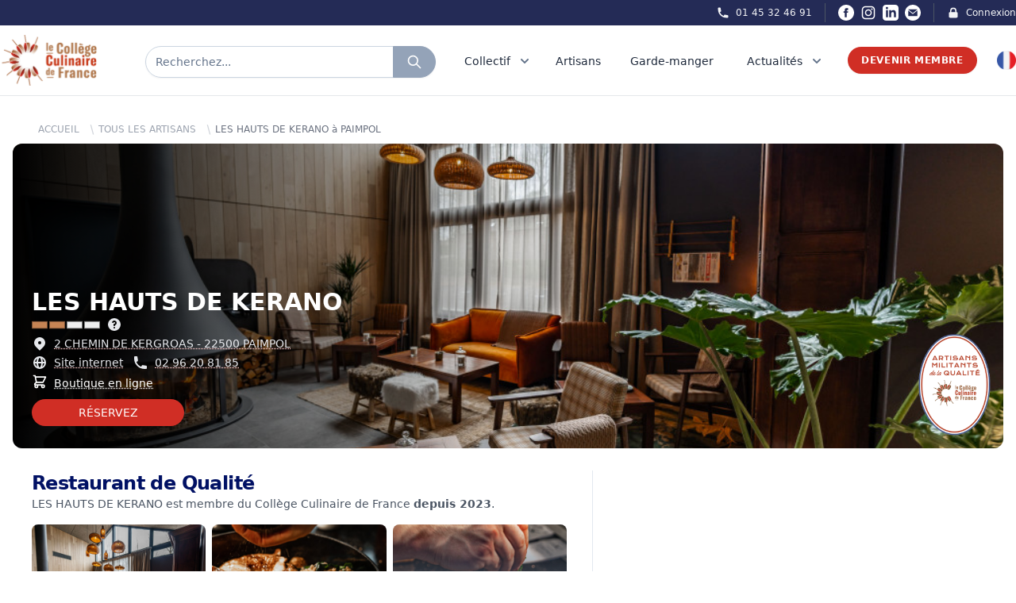

--- FILE ---
content_type: text/html; charset=UTF-8
request_url: https://college-culinaire-de-france.fr/adherent/30281-LES%20HAUTS%20DE%20KERANO
body_size: 22595
content:

<!DOCTYPE html>
<html lang="fr" class="scroll-smooth">
    <head>
        <meta charset="UTF-8" />
        <meta name="viewport" content="width=device-width, initial-scale=1.0">

        <title>LES HAUTS DE KERANO à PAIMPOL - Collège Culinaire de France</title>
<meta name="description" content="LES HAUTS DE KERANO à PAIMPOL est reconnu par le Collège Culinaire de France depuis 2023">
<meta name="robots" content="all">
<meta property="og:title" content="LES HAUTS DE KERANO à PAIMPOL" />
<meta property="og:description" content="LES HAUTS DE KERANO à PAIMPOL est reconnu par le Collège Culinaire de France depuis 2023" />
<meta property="og:type" content="website" />
<meta property="og:site_name" content="Collège Culinaire de France" />
<meta property="og:image:url" content="https://ccf-prod-v2.s3.eu-west-3.amazonaws.com/37059/conversions/3D834469-302F-4403-9E82-73333DA9C5EA_1_105_c-large.jpg" />

<meta name="twitter:card" content="summary_large_image" />
<meta name="twitter:site" content="@R_Qualite" />
<meta name="twitter:title" content="LES HAUTS DE KERANO à PAIMPOL" />
<meta name="twitter:description" content="LES HAUTS DE KERANO à PAIMPOL est reconnu par le Collège Culinaire de France depuis 2023" />
<meta name="twitter:image" content="https://ccf-prod-v2.s3.eu-west-3.amazonaws.com/37059/conversions/3D834469-302F-4403-9E82-73333DA9C5EA_1_105_c-large.jpg" />
<script type="application/ld+json">{"@context":"https://schema.org","@type":"WebPage","name":"Collège Culinaire de France","description":"Le Collège Culinaire de France est un Collectif indépendant et militant de Restaurants Producteurs Artisans de qualité","image":"https://college-culinaire-de-france.fr/img/social.jpg"}</script>
        
        <link rel="apple-touch-icon" sizes="57x57" href="https://college-culinaire-de-france.fr/img/icons/favicon/apple-icon-57x57.png">
    <link rel="apple-touch-icon" sizes="60x60" href="https://college-culinaire-de-france.fr/img/icons/favicon/apple-icon-60x60.png">
    <link rel="apple-touch-icon" sizes="72x72" href="https://college-culinaire-de-france.fr/img/icons/favicon/apple-icon-72x72.png">
    <link rel="apple-touch-icon" sizes="76x76" href="https://college-culinaire-de-france.fr/img/icons/favicon/apple-icon-76x76.png">
    <link rel="apple-touch-icon" sizes="114x114" href="https://college-culinaire-de-france.fr/img/icons/favicon/apple-icon-114x114.png">
    <link rel="apple-touch-icon" sizes="120x120" href="https://college-culinaire-de-france.fr/img/icons/favicon/apple-icon-120x120.png">
    <link rel="apple-touch-icon" sizes="144x144" href="https://college-culinaire-de-france.fr/img/icons/favicon/apple-icon-144x144.png">
    <link rel="apple-touch-icon" sizes="152x152" href="https://college-culinaire-de-france.fr/img/icons/favicon/apple-icon-152x152.png">
    <link rel="apple-touch-icon" sizes="180x180" href="https://college-culinaire-de-france.fr/img/icons/favicon/apple-icon-180x180.png">
    <meta name="msapplication-TileColor" content="#ffffff">
    <meta name="msapplication-TileImage" content="https://college-culinaire-de-france.fr/img/icons/favicon/ms-icon-144x144.png">
    <meta name="theme-color" content="#ffffff">

    <link id="favicon" rel="icon" type="image/png" sizes="32x32" href="https://college-culinaire-de-france.fr/img/icons/favicon/favicon-32x32.png">
        
        <!-- Styles -->
        <link rel="stylesheet" href="https://college-culinaire-de-france.fr/vendor/wire-elements-pro/css/bootstrap-overlay-component.css">
        <link rel="stylesheet" href="https://college-culinaire-de-france.fr/css/app.css">
        <link rel="stylesheet" href="https://college-culinaire-de-france.fr/css/magnific-popup.css">
        <style>
            .cky-btn-revisit-wrapper{display: none !important;}
        </style>

        <link href="https://api.mapbox.com/mapbox-gl-js/v2.6.1/mapbox-gl.css" rel="stylesheet">
        <script src="https://api.mapbox.com/mapbox-gl-js/v2.6.1/mapbox-gl.js"></script>
        
        <style >[wire\:loading], [wire\:loading\.delay], [wire\:loading\.inline-block], [wire\:loading\.inline], [wire\:loading\.block], [wire\:loading\.flex], [wire\:loading\.table], [wire\:loading\.grid], [wire\:loading\.inline-flex] {display: none;}[wire\:loading\.delay\.shortest], [wire\:loading\.delay\.shorter], [wire\:loading\.delay\.short], [wire\:loading\.delay\.long], [wire\:loading\.delay\.longer], [wire\:loading\.delay\.longest] {display:none;}[wire\:offline] {display: none;}[wire\:dirty]:not(textarea):not(input):not(select) {display: none;}input:-webkit-autofill, select:-webkit-autofill, textarea:-webkit-autofill {animation-duration: 50000s;animation-name: livewireautofill;}@keyframes livewireautofill { from {} }</style>
        
        <!-- Scripts -->
        <script src="https://college-culinaire-de-france.fr/js/app.js" defer></script>

        <!-- Google tag (gtag.js) -->
        <script async src="https://www.googletagmanager.com/gtag/js?id=G-F9SVQDCCTX"></script>
            <script>
            window.dataLayer = window.dataLayer || [];
            function gtag(){dataLayer.push(arguments);}
            gtag('js', new Date());

            gtag('config', 'G-F9SVQDCCTX');
        </script>

        <!-- Facebook Pixel Code -->
        <script>
            !function(f,b,e,v,n,t,s)
            {if(f.fbq)return;n=f.fbq=function(){n.callMethod?
            n.callMethod.apply(n,arguments):n.queue.push(arguments)};
            if(!f._fbq)f._fbq=n;n.push=n;n.loaded=!0;n.version='2.0';
            n.queue=[];t=b.createElement(e);t.async=!0;
            t.src=v;s=b.getElementsByTagName(e)[0];
            s.parentNode.insertBefore(t,s)}(window,document,'script',
            'https://connect.facebook.net/en_US/fbevents.js');
                fbq('init', '679226412285882'); 
            fbq('track', 'PageView');
            </script>
            <noscript>
                <img height="1" width="1" 
            src="https://www.facebook.com/tr?id=679226412285882&ev=PageView
            &noscript=1"/>
        </noscript>
        <!-- End Facebook Pixel Code -->
        <!-- Start cookieyes banner --> <script id="cookieyes" type="text/javascript" src="https://cdn-cookieyes.com/client_data/79ce2ea45836e77fae501a4f/script.js"></script> <!-- End cookieyes banner -->
    </head>
    
    <body>
    
        <div class="px-2 bg-ccfBlueDark xl:px-0">
    <div class="items-center justify-between hidden h-8 px-4 mx-auto sm:flex max-w-7xl sm:px-0">
        
        

        <div class="hidden lg:flex lg:flex-1 lg:items-center lg:justify-end lg:space-x-4">
            <a href="tel:+33145324691"
                class="text-xs font-medium text-gray-100 hover:text-gray-100 hover:underline">
                <div class="flex space-x-2">
                    <div>
                        <svg xmlns="http://www.w3.org/2000/svg" class="w-4 h-4" viewBox="0 0 20 20"
                            fill="currentColor">
                            <path
                                d="M2 3a1 1 0 011-1h2.153a1 1 0 01.986.836l.74 4.435a1 1 0 01-.54 1.06l-1.548.773a11.037 11.037 0 006.105 6.105l.774-1.548a1 1 0 011.059-.54l4.435.74a1 1 0 01.836.986V17a1 1 0 01-1 1h-2C7.82 18 2 12.18 2 5V3z" />
                        </svg>
                    </div>
                    <div>01 45 32 46 91</div>
                </div>
            </a>

            <span class="w-px h-6 bg-gray-600" aria-hidden="true"></span>

            <div class="inline-flex items-center space-x-2 ">
                <a href="https://www.facebook.com/collegeculinairedefranceofficiel/" class="text-white hover:text-red-500" target="_blank">
                    <span class="sr-only">Facebook</span>
                    <svg xmlns="http://www.w3.org/2000/svg" class="w-5 h-5" fill="currentColor" viewBox="0 0 24 24">
                        <path d="M12 0c-6.627 0-12 5.373-12 12s5.373 12 12 12 12-5.373 12-12-5.373-12-12-12zm3 8h-1.35c-.538 0-.65.221-.65.778v1.222h2l-.209 2h-1.791v7h-3v-7h-2v-2h2v-2.308c0-1.769.931-2.692 3.029-2.692h1.971v3z"/>
                    </svg>
                </a>
                <a href="https://www.instagram.com/collegeculinairedefrance/" class="text-white hover:text-red-500" target="_blank">
                    <span class="sr-only">Instagram</span>
                    <svg class="w-5 h-5" fill="currentColor" viewBox="0 0 24 24" aria-hidden="true">
                        <path fill-rule="evenodd"
                            d="M12.315 2c2.43 0 2.784.013 3.808.06 1.064.049 1.791.218 2.427.465a4.902 4.902 0 011.772 1.153 4.902 4.902 0 011.153 1.772c.247.636.416 1.363.465 2.427.048 1.067.06 1.407.06 4.123v.08c0 2.643-.012 2.987-.06 4.043-.049 1.064-.218 1.791-.465 2.427a4.902 4.902 0 01-1.153 1.772 4.902 4.902 0 01-1.772 1.153c-.636.247-1.363.416-2.427.465-1.067.048-1.407.06-4.123.06h-.08c-2.643 0-2.987-.012-4.043-.06-1.064-.049-1.791-.218-2.427-.465a4.902 4.902 0 01-1.772-1.153 4.902 4.902 0 01-1.153-1.772c-.247-.636-.416-1.363-.465-2.427-.047-1.024-.06-1.379-.06-3.808v-.63c0-2.43.013-2.784.06-3.808.049-1.064.218-1.791.465-2.427a4.902 4.902 0 011.153-1.772A4.902 4.902 0 015.45 2.525c.636-.247 1.363-.416 2.427-.465C8.901 2.013 9.256 2 11.685 2h.63zm-.081 1.802h-.468c-2.456 0-2.784.011-3.807.058-.975.045-1.504.207-1.857.344-.467.182-.8.398-1.15.748-.35.35-.566.683-.748 1.15-.137.353-.3.882-.344 1.857-.047 1.023-.058 1.351-.058 3.807v.468c0 2.456.011 2.784.058 3.807.045.975.207 1.504.344 1.857.182.466.399.8.748 1.15.35.35.683.566 1.15.748.353.137.882.3 1.857.344 1.054.048 1.37.058 4.041.058h.08c2.597 0 2.917-.01 3.96-.058.976-.045 1.505-.207 1.858-.344.466-.182.8-.398 1.15-.748.35-.35.566-.683.748-1.15.137-.353.3-.882.344-1.857.048-1.055.058-1.37.058-4.041v-.08c0-2.597-.01-2.917-.058-3.96-.045-.976-.207-1.505-.344-1.858a3.097 3.097 0 00-.748-1.15 3.098 3.098 0 00-1.15-.748c-.353-.137-.882-.3-1.857-.344-1.023-.047-1.351-.058-3.807-.058zM12 6.865a5.135 5.135 0 110 10.27 5.135 5.135 0 010-10.27zm0 1.802a3.333 3.333 0 100 6.666 3.333 3.333 0 000-6.666zm5.338-3.205a1.2 1.2 0 110 2.4 1.2 1.2 0 010-2.4z"
                            clip-rule="evenodd"></path>
                    </svg>
                </a>
                <a href="https://www.linkedin.com/company/coll%C3%A8ge-culinaire-de-france/" class="text-white hover:text-red-500" target="_blank">
                    <span class="sr-only">LinkedIn</span>
                    <svg xmlns="http://www.w3.org/2000/svg" class="w-5 h-5" fill="currentColor" viewBox="0 0 24 24">
                        <path d="M19 0h-14c-2.761 0-5 2.239-5 5v14c0 2.761 2.239 5 5 5h14c2.762 0 5-2.239 5-5v-14c0-2.761-2.238-5-5-5zm-11 19h-3v-11h3v11zm-1.5-12.268c-.966 0-1.75-.79-1.75-1.764s.784-1.764 1.75-1.764 1.75.79 1.75 1.764-.783 1.764-1.75 1.764zm13.5 12.268h-3v-5.604c0-3.368-4-3.113-4 0v5.604h-3v-11h3v1.765c1.396-2.586 7-2.777 7 2.476v6.759z"/>
                    </svg>
                </a>
                <a href="mailto:contact@college-culinaire-de-france.fr" class="text-white hover:text-red-500" target="_blank">
                    <span class="sr-only">Email</span>
                    <svg xmlns="http://www.w3.org/2000/svg" class="w-5 h-5" fill="currentColor" viewBox="0 0 24 24"><path d="M12 .02c-6.627 0-12 5.373-12 12s5.373 12 12 12 12-5.373 12-12-5.373-12-12-12zm6.99 6.98l-6.99 5.666-6.991-5.666h13.981zm.01 10h-14v-8.505l7 5.673 7-5.672v8.504z"/></svg>
                </a>
            </div>

            <span class="w-px h-6 bg-gray-600" aria-hidden="true"></span>

            <a href="https://membre-college-culinaire-de-france.fr/" target="_blank"
                class="flex space-x-2 text-xs font-medium text-gray-100 hover:text-gray-100 hover:underline">
                <div>
                    <svg xmlns="http://www.w3.org/2000/svg" class="w-4 h-4" viewBox="0 0 20 20"
                        fill="currentColor">
                        <path fill-rule="evenodd"
                            d="M5 9V7a5 5 0 0110 0v2a2 2 0 012 2v5a2 2 0 01-2 2H5a2 2 0 01-2-2v-5a2 2 0 012-2zm8-2v2H7V7a3 3 0 016 0z"
                            clip-rule="evenodd" />
                    </svg>
                </div>
                <div>
                    Connexion
                </div>
            </a>
        </div>
    </div>
</div>

<nav id="menu" class="sticky top-0 z-40 bg-white border-b border-gray-200" x-data="{ isOn: false }">
    <div class="px-2 py-1 mx-auto sm:py-3 max-w-7xl sm:px-4 lg:px-0">
        <div class="grid justify-between h-16 grid-cols-4 space-x-8 lg:grid-cols-7">
            <div class="grid justify-between grid-cols-3 col-span-3 lg:col-span-3 lg:px-0">
                <div class="flex items-center col-span-1 lg:col-span-1">
                    <a href="https://college-culinaire-de-france.fr">
                        <img src="https://college-culinaire-de-france.fr/img/Logo.png" class="block h-12 lg:hidden">
                        <img src="https://college-culinaire-de-france.fr/img/Logo.png" class="hidden w-auto h-16 lg:block">
                    </a>
                </div>
                <div class="grid items-center col-span-2 ml-3 lg:ml-0 lg:col-span-2 ">
                    <div class="grid items-center justify-items-stretch">
                                                    <div class="flex h-8 mt-1 rounded-full shadow-sm md:h-10" onclick="Livewire.emit('modal.open', 'search-widget')">
                                <div class="relative flex items-stretch flex-grow focus-within:z-10">
                                    <div class="absolute inset-y-0 left-0 flex items-center pl-3 pointer-events-none">
                                    </div>
                                    <div type="text" 
                                        class="flex items-center w-full pl-3 text-sm border rounded-none rounded-l-full text-slate-500 border-slate-300 focus:ring-slate-500 focus:border-slate-500 sm:text-sm">
                                        Recherchez...
                                    </div>
                                </div>
                                <button type="button"
                                    class="relative inline-flex items-center px-2 py-2 -ml-px space-x-2 text-sm font-medium text-white border rounded-r-full sm:px-4 border-slate-400 bg-slate-400 hover:bg-slate-600 focus:outline-none focus:ring-1 focus:ring-slate-500 focus:border-slate-500">
                                    <svg xmlns="http://www.w3.org/2000/svg" class="w-5 h-5 animate-pulse" fill="none"
                                        viewBox="0 0 24 24" stroke="currentColor">
                                        <path stroke-linecap="round" stroke-linejoin="round" stroke-width="2"
                                            d="M21 21l-6-6m2-5a7 7 0 11-14 0 7 7 0 0114 0z" />
                                    </svg>
                                </button>
                            </div>
                                            </div>
                </div>
            </div>
            
            <div class="flex items-center justify-end col-span-1 lg:hidden">
                <!-- Mobile menu button -->
                <button type="button" @click="isOn = !isOn"
                    class="inline-flex items-center justify-center p-2 rounded-full text-slate-400 hover:text-slate-500 hover:bg-slate-100 focus:outline-none focus:ring-2 focus:ring-inset focus:ring-ccfBlue"
                    aria-controls="mobile-menu" aria-expanded="false">
                    <span class="sr-only">Open main menu</span>
                    
                    <svg class="block w-6 h-6" xmlns="http://www.w3.org/2000/svg" fill="none" viewBox="0 0 24 24"
                        stroke="currentColor" aria-hidden="true">
                        <path stroke-linecap="round" stroke-linejoin="round" stroke-width="2"
                            d="M4 6h16M4 12h16M4 18h16" />
                    </svg>
                    
                    <svg class="hidden w-6 h-6" xmlns="http://www.w3.org/2000/svg" fill="none" viewBox="0 0 24 24"
                        stroke="currentColor" aria-hidden="true">
                        <path stroke-linecap="round" stroke-linejoin="round" stroke-width="2"
                            d="M6 18L18 6M6 6l12 12" />
                    </svg>
                </button>
            </div>

            <div x-data="data()" x-cloak class="justify-between hidden col-span-4 space-x-2 lg:ml-4 lg:flex lg:items-center">
                <div @mouseenter="debounce(() => active = 'four', 0)" @mouseleave="debounce(() => active = '', 300)">
                    <a href="https://college-culinaire-de-france.fr/presentation"
                        class="relative z-10 inline-flex items-center px-1 pt-1 text-sm font-medium border-b-2 border-transparent text-slate-800 group-hover:border-ccfRed group-hover:text-ccfRed">
                        <div class="flex">
                            <div>Collectif</div>
                            <div>
                                <svg class="w-5 h-5 ml-2 text-slate-500 group-hover:text-ccfRed"
                                    xmlns="http://www.w3.org/2000/svg" viewBox="0 0 20 20" fill="currentColor"
                                    aria-hidden="true">
                                    <path fill-rule="evenodd"
                                        d="M5.293 7.293a1 1 0 011.414 0L10 10.586l3.293-3.293a1 1 0 111.414 1.414l-4 4a1 1 0 01-1.414 0l-4-4a1 1 0 010-1.414z"
                                        clip-rule="evenodd" />
                                </svg>
                            </div>
                        </div>
                    </a>
                    
                    <div x-show="active == 'four'" x-transition:enter="transition ease-out duration-100 transform"
    x-transition:enter-start="opacity-0 scale-95" x-transition:enter-end="opacity-100 scale-100"
    x-transition:leave="transition ease-in duration-75 transform" x-transition:leave-start="opacity-100 scale-100"
    x-transition:leave-end="opacity-0 scale-95"
    x-cloak
    class="absolute z-50 w-screen max-w-md px-2 mt-6 transform -translate-x-1/2 left-1/2 sm:px-0 lg:max-w-4xl">
    <div class="overflow-hidden rounded-lg shadow-lg ring-1 ring-black ring-opacity-5">
        <div class="relative grid gap-6 px-6 pt-6 pb-2 bg-white sm:gap-8 lg:grid-cols-2">
            <div class="space-y-1">
                <h4 class="mb-1 ml-4 font-bold uppercase text-ccfBlueDark">Présentation</h4>
                <a href="https://college-culinaire-de-france.fr/presentation"
                    class="flex items-start p-3 -m-3 transition duration-150 ease-in-out rounded-lg hover:cursor-pointer group hover:bg-slate-100">
                    <div class="ml-4">
                        <p class="mt-1 text-sm text-slate-500">
                            Le Collège Culinaire de France est un Collectif indépendant et militant constitué de plusieurs milliers de Restaurants et Producteurs Artisans de Qualité reconnus par le Collège Culinaire de France
                        </p>
                        <p class="mt-2 text-sm underline decoration-ccfRed text-ccfRed decoration-dotted group-hover:decoration-solid">
                            Lire plus
                        </p>
                    </div>
                </a>
            </div>

            <div class="space-y-1">
                <h4 class="mb-1 ml-4 font-bold uppercase text-ccfBlueDark">Pilotage du Collectif</h4>
                <a href="https://college-culinaire-de-france.fr/organisation/chefs-fondateurs"
                    class="flex items-start p-3 -m-3 transition duration-150 ease-in-out rounded-lg group hover:bg-slate-100">
                    <div class="ml-4">
                        <p class="mt-1 text-sm text-slate-500">
                            La gouvernance du Collège Culinaire de France est unique dans l’univers professionnel des associations de la gastronomie par sa composition, son organisation et son mode de pilotage.
                        </p>
                        <p class="mt-2 text-sm underline decoration-ccfRed text-ccfRed decoration-dotted group-hover:decoration-solid">
                            Lire plus
                        </p>
                    </div>
                </a>
            </div>
        </div>
        <div class="p-5 bg-slate-100 hover:bg-slate-200 sm:p-8 group">
            <div onclick="Livewire.emit('modal.open', 'subscribe-to-newsletter-report')"
                class="flow-root p-3 -m-3 transition duration-150 ease-in-out rounded-md hover:cursor-pointer">
                <div class="flex space-x-6">
                    <div>
                        <img src="https://college-culinaire-de-france.fr/img/assets/rapport.jpg"
                            alt="rapport d'activité Collège Culinaire de France" class="rounded w-60">
                    </div>
                    <div class="space-y-2 text-base font-medium text-slate-700">
                        <h2 class="mb-3 text-base font-bold uppercase group-hover:underline group-hover:text-ccfRed">Rapport d&#039;activité</h2>
                        <p class="mb-3 text-sm">Ce rapport d’activité est écrit chaque année pour rappeler, préciser et compléter les fondamentaux du Collège Culinaire de France. Il décrit les principales réalisations de l’année écoulée, met en perspective les ambitions du Collège Culinaire de France et définit les objectifs l’année à venir. Il concentre en 100 pages ce qu’est le Collège Culinaire de France à chaque millésime.</p>
                        <p
                            
                            class="text-sm underline hover:cursor-pointer decoration-ccfRed text-ccfRed decoration-dotted group-hover:decoration-solid">
                                Téléchargez maintenant
                        </p>
                    </div>
                </div>
            </div>
        </div>
    </div>
</div>
                </div>

                <div class="pr-3">
                    <a href="https://college-culinaire-de-france.fr/tous-les-restaurants-producteurs-artisans-de-qualite"
                        class="relative z-10 inline-flex items-center pt-1 text-sm font-medium border-b-2 border-transparent text-slate-800 group-hover:underline group-hover:border-ccfRed group-hover:text-ccfRed">
                        <div class="flex">
                            <div>Artisans</div>
                        </div>
                    </a>
                </div>

                <div class="pr-3">
                    <a href="https://college-culinaire-de-france.fr/garde-manger"
                        class="relative z-10 inline-flex items-center pt-1 text-sm font-medium border-b-2 border-transparent text-slate-800 group-hover:underline group-hover:border-ccfRed group-hover:text-ccfRed">
                        <div class="flex">
                            <div>Garde-manger</div>
                        </div>
                    </a>
                </div>

                <div x-data="{ isOpen: false }" x-cloak @mouseleave="isOpen = false">
                    <a href="https://college-culinaire-de-france.fr/evenements-et-actualites" @mouseover="isOpen = true"
                        class="relative z-10 inline-flex items-center px-1 pt-1 text-sm font-medium border-b-2 border-transparent text-slate-800 group-hover:underline group-hover:border-ccfRed group-hover:text-ccfRed">
                        <div class="flex">
                            <div>Actualités</div>
                            <div>
                                <svg class="w-5 h-5 ml-2 text-slate-500 group-hover:text-ccfRed"
                                    xmlns="http://www.w3.org/2000/svg" viewBox="0 0 20 20" fill="currentColor"
                                    aria-hidden="true">
                                    <path fill-rule="evenodd"
                                        d="M5.293 7.293a1 1 0 011.414 0L10 10.586l3.293-3.293a1 1 0 111.414 1.414l-4 4a1 1 0 01-1.414 0l-4-4a1 1 0 010-1.414z"
                                        clip-rule="evenodd" />
                                </svg>
                            </div>
                        </div>
                    </a>

                    <div x-show="isOpen" @mouseover="isOpen = true" 
    x-transition:enter="transition ease-out duration-100 transform"
    x-transition:enter-start="opacity-0 scale-95" 
    x-transition:enter-end="opacity-100 scale-100"
    x-transition:leave="transition ease-in duration-35 transform" 
    x-transition:leave-start="opacity-100 scale-100"
    x-transition:leave-end="opacity-0 scale-95" 
    x-cloak
    class="absolute inset-x-0 z-50 mt-6 transform border shadow-lg">
    <div class="bg-white">
        <div class="grid px-4 py-6 mx-auto lg:px-0 max-w-7xl gap-y-6 sm:gap-8 sm:py-8 lg:grid-cols-3 lg:py-2 xl:py-6">
            <div class="grid grid-cols-3 col-span-2 gap-1">
                <div class="col-span-3 gap-2 py-3 bg-white rounded-lg">
                    <h2 class="flex-auto pt-2 mb-3 text-xl font-bold text-center uppercase text-ccfRed">
                        <a href="https://college-culinaire-de-france.fr/evenements-et-actualites" class="hover:underline hover:text-ccfRed hover:decoration-solid">Dernières actualités</a>
                    </h2>
                    <div>
                        <script src="https://unpkg.com/smoothscroll-polyfill@0.4.4/dist/smoothscroll.js"></script>
                        <div x-data="{
                            skip: 2,
                            atBeginning: false,
                            atEnd: false,
                            next() {
                                this.to((current, offset) => current + (offset * this.skip))
                            },
                            prev() {
                                this.to((current, offset) => current - (offset * this.skip))
                            },
                            to(strategy) {
                                let slider = this.$refs.slider
                                let current = slider.scrollLeft
                                let offset = slider.firstElementChild.getBoundingClientRect().width
                                slider.scrollTo({ left: strategy(current, offset), behavior: 'smooth' })
                            },
                            focusableWhenVisible: {
                                'x-intersect:enter'() {
                                    this.$el.removeAttribute('tabindex')
                                },
                                'x-intersect:leave'() {
                                    this.$el.setAttribute('tabindex', '-1')
                                },
                            },
                            disableNextAndPreviousButtons: {
                                'x-intersect:enter.threshold.05'() {
                                    let slideEls = this.$el.parentElement.children

                                    // If this is the first slide.
                                    if (slideEls[0] === this.$el) {
                                        this.atBeginning = true
                                        // If this is the last slide.
                                    } else if (slideEls[slideEls.length - 1] === this.$el) {
                                        this.atEnd = true
                                    }
                                },
                                'x-intersect:leave.threshold.05'() {
                                    let slideEls = this.$el.parentElement.children

                                    // If this is the first slide.
                                    if (slideEls[0] === this.$el) {
                                        this.atBeginning = false
                                        // If this is the last slide.
                                    } else if (slideEls[slideEls.length - 1] === this.$el) {
                                        this.atEnd = false
                                    }
                                },
                            },
                        }" class="flex flex-col w-full px-8">
                            <div 
                                x-on:keydown.right="next" 
                                x-on:keydown.left="prev" 
                                tabindex="0" 
                                role="filiere"
                                aria-labelledby="carousel-label"
                                class="flex space-x-4">
                                
                                <h2 id="carousel-label" class="sr-only" hidden>Carousel</h2>

                                <!-- Prev Button -->
                                <button x-on:click="prev" class="text-4xl" :aria-disabled="atBeginning" :tabindex="atEnd ? -1 : 0"
                                    :class="{ 'opacity-50 cursor-not-allowed': atBeginning }">
                                    <span aria-hidden="true">
                                        <svg xmlns="http://www.w3.org/2000/svg" class="w-10 h-10 p-2 text-gray-600 border border-gray-300 rounded-full hover:bg-gray-50" fill="none" viewBox="0 0 24 24"
                                            stroke="currentColor" stroke-width="3">
                                            <path stroke-linecap="round" stroke-linejoin="round" d="M15 19l-7-7 7-7" />
                                        </svg>
                                    </span>
                                    <span class="sr-only">Passer à la page précédente</span>
                                </button>

                                <ul x-ref="slider" tabindex="0" role="listbox" aria-labelledby="carousel-content-label"
                                    class="flex w-full overflow-x-scroll snap-x snap-mandatory scrollbar-hide">

                                                                            <li 
                                            x-bind="disableNextAndPreviousButtons"
                                            class="flex flex-col items-center justify-center p-2 overflow-hidden w-60 snap-start shrink-0" 
                                            role="option"
                                        >
                                                                                        <a href="https://college-culinaire-de-france.fr/actualite/christopher-baur-et-ses-cooperations-autour-du-safran-d-auvergne" class="group">
                                                                                            <div class="justify-center mx-auto ">
                                                    <div class="flex items-center justify-center text-center">
                                                        <div>
                                                            <img src="https://ccf-prod-v2.s3.eu-west-3.amazonaws.com/54067/conversions/Safran-des-volcans-x-distillerie-des-volcans-x-la-ferma-cotsou-%282%29-preview.jpg"
                                                                alt="Christopher Baur et ses coopérations autour du safran des volcans - Collège Culinaire de France"
                                                                class="object-cover w-auto mb-2 overflow-hidden rounded-lg shadow h-60 group-hover:opacity-80">

                                                            <p class="text-base font-bold text-slate-900 group-hover:underline group-hover:text-ccfRed line-clamp-2">
                                                                Christopher Baur et ses coopérations autour du safran des volcans
                                                            </p>
                                                            
                                                        </div>
                                                    </div>
                                                </div>
                                            </a>
                                        </li>
                                                                            <li 
                                            x-bind="disableNextAndPreviousButtons"
                                            class="flex flex-col items-center justify-center p-2 overflow-hidden w-60 snap-start shrink-0" 
                                            role="option"
                                        >
                                                                                        <a href="https://college-culinaire-de-france.fr/actualite/francois-gagnaire-la-cooperation-comme-moteur-de-sens-et-de-transmission" class="group">
                                                                                            <div class="justify-center mx-auto ">
                                                    <div class="flex items-center justify-center text-center">
                                                        <div>
                                                            <img src="https://ccf-prod-v2.s3.eu-west-3.amazonaws.com/53342/conversions/francois-gagnaire-a-ouvert-le-restaurant-anicia-dans-le-vie-arrondissement-en-2014-photo-fournie-par-anicia-1708364001-%281%29-preview.jpg"
                                                                alt="François Gagnaire : la coopération comme moteur de sens et de transmission - Collège Culinaire de France"
                                                                class="object-cover w-auto mb-2 overflow-hidden rounded-lg shadow h-60 group-hover:opacity-80">

                                                            <p class="text-base font-bold text-slate-900 group-hover:underline group-hover:text-ccfRed line-clamp-2">
                                                                François Gagnaire : la coopération comme moteur de sens et de transmission
                                                            </p>
                                                            
                                                        </div>
                                                    </div>
                                                </div>
                                            </a>
                                        </li>
                                                                            <li 
                                            x-bind="disableNextAndPreviousButtons"
                                            class="flex flex-col items-center justify-center p-2 overflow-hidden w-60 snap-start shrink-0" 
                                            role="option"
                                        >
                                                                                        <a href="https://college-culinaire-de-france.fr/actualite/les-ravioles-mere-maury-quand-la-tradition-dromoise-devient-generatrice-de-cooperation" class="group">
                                                                                            <div class="justify-center mx-auto ">
                                                    <div class="flex items-center justify-center text-center">
                                                        <div>
                                                            <img src="https://ccf-prod-v2.s3.eu-west-3.amazonaws.com/52856/conversions/Photo-16-10-2025-16-56-49-preview.jpg"
                                                                alt="Les Ravioles Mère Maury :                                                                                      quand la tradition drômoise devient génératrice de coopération - Collège Culinaire de France"
                                                                class="object-cover w-auto mb-2 overflow-hidden rounded-lg shadow h-60 group-hover:opacity-80">

                                                            <p class="text-base font-bold text-slate-900 group-hover:underline group-hover:text-ccfRed line-clamp-2">
                                                                Les Ravioles Mère Maury :                                                                                      quand la tradition drômoise devient génératrice de coopération
                                                            </p>
                                                            
                                                        </div>
                                                    </div>
                                                </div>
                                            </a>
                                        </li>
                                                                            <li 
                                            x-bind="disableNextAndPreviousButtons"
                                            class="flex flex-col items-center justify-center p-2 overflow-hidden w-60 snap-start shrink-0" 
                                            role="option"
                                        >
                                                                                        <a href="https://college-culinaire-de-france.fr/actualite/la-transmission-des-marche-complice" class="group">
                                                                                            <div class="justify-center mx-auto ">
                                                    <div class="flex items-center justify-center text-center">
                                                        <div>
                                                            <img src="https://ccf-prod-v2.s3.eu-west-3.amazonaws.com/52569/conversions/remy-giraud-chef-cuisinier-1030x1030-preview.jpg"
                                                                alt="Rémy Giraud : La transmission des Marchés Complices - Collège Culinaire de France"
                                                                class="object-cover w-auto mb-2 overflow-hidden rounded-lg shadow h-60 group-hover:opacity-80">

                                                            <p class="text-base font-bold text-slate-900 group-hover:underline group-hover:text-ccfRed line-clamp-2">
                                                                Rémy Giraud : La transmission des Marchés Complices
                                                            </p>
                                                            
                                                        </div>
                                                    </div>
                                                </div>
                                            </a>
                                        </li>
                                                                            <li 
                                            x-bind="disableNextAndPreviousButtons"
                                            class="flex flex-col items-center justify-center p-2 overflow-hidden w-60 snap-start shrink-0" 
                                            role="option"
                                        >
                                                                                        <a href="https://college-culinaire-de-france.fr/actualite/engagement-huilerie-saint-michel" class="group">
                                                                                            <div class="justify-center mx-auto ">
                                                    <div class="flex items-center justify-center text-center">
                                                        <div>
                                                            <img src="https://ccf-prod-v2.s3.eu-west-3.amazonaws.com/50362/conversions/KARIM_ET_BOUTEILLE-large-preview.jpg"
                                                                alt="ENGAGEMENT : HUILERIE SAINT MICHEL - Collège Culinaire de France"
                                                                class="object-cover w-auto mb-2 overflow-hidden rounded-lg shadow h-60 group-hover:opacity-80">

                                                            <p class="text-base font-bold text-slate-900 group-hover:underline group-hover:text-ccfRed line-clamp-2">
                                                                ENGAGEMENT : HUILERIE SAINT MICHEL
                                                            </p>
                                                            
                                                        </div>
                                                    </div>
                                                </div>
                                            </a>
                                        </li>
                                                                            <li 
                                            x-bind="disableNextAndPreviousButtons"
                                            class="flex flex-col items-center justify-center p-2 overflow-hidden w-60 snap-start shrink-0" 
                                            role="option"
                                        >
                                                                                        <a href="https://college-culinaire-de-france.fr/actualite/engagement-aurelien-largeau" class="group">
                                                                                            <div class="justify-center mx-auto ">
                                                    <div class="flex items-center justify-center text-center">
                                                        <div>
                                                            <img src="https://ccf-prod-v2.s3.eu-west-3.amazonaws.com/49687/conversions/portrait%2BAur%C3%A9lien%2Bsans%2Blogo-preview.jpg"
                                                                alt="ENGAGEMENT : AURELIEN LARGEAU - Collège Culinaire de France"
                                                                class="object-cover w-auto mb-2 overflow-hidden rounded-lg shadow h-60 group-hover:opacity-80">

                                                            <p class="text-base font-bold text-slate-900 group-hover:underline group-hover:text-ccfRed line-clamp-2">
                                                                ENGAGEMENT : AURELIEN LARGEAU
                                                            </p>
                                                            
                                                        </div>
                                                    </div>
                                                </div>
                                            </a>
                                        </li>
                                                                            <li 
                                            x-bind="disableNextAndPreviousButtons"
                                            class="flex flex-col items-center justify-center p-2 overflow-hidden w-60 snap-start shrink-0" 
                                            role="option"
                                        >
                                                                                        <a href="https://college-culinaire-de-france.fr/actualite/engagement-olivier-da-silva" class="group">
                                                                                            <div class="justify-center mx-auto ">
                                                    <div class="flex items-center justify-center text-center">
                                                        <div>
                                                            <img src="https://ccf-prod-v2.s3.eu-west-3.amazonaws.com/48875/conversions/Odas-Rouen-2022-08-08-preview.jpg"
                                                                alt="ENGAGEMENT : OLIVIER DA SILVA - Collège Culinaire de France"
                                                                class="object-cover w-auto mb-2 overflow-hidden rounded-lg shadow h-60 group-hover:opacity-80">

                                                            <p class="text-base font-bold text-slate-900 group-hover:underline group-hover:text-ccfRed line-clamp-2">
                                                                ENGAGEMENT : OLIVIER DA SILVA
                                                            </p>
                                                            
                                                        </div>
                                                    </div>
                                                </div>
                                            </a>
                                        </li>
                                                                            <li 
                                            x-bind="disableNextAndPreviousButtons"
                                            class="flex flex-col items-center justify-center p-2 overflow-hidden w-60 snap-start shrink-0" 
                                            role="option"
                                        >
                                                                                        <a href="https://college-culinaire-de-france.fr/actualite/cooperation-habile-x-perceval" class="group">
                                                                                            <div class="justify-center mx-auto ">
                                                    <div class="flex items-center justify-center text-center">
                                                        <div>
                                                            <img src="https://ccf-prod-v2.s3.eu-west-3.amazonaws.com/48344/conversions/1738859759545-preview.jpg"
                                                                alt="COOPERATION : HABILE x PERCEVAL - Collège Culinaire de France"
                                                                class="object-cover w-auto mb-2 overflow-hidden rounded-lg shadow h-60 group-hover:opacity-80">

                                                            <p class="text-base font-bold text-slate-900 group-hover:underline group-hover:text-ccfRed line-clamp-2">
                                                                COOPERATION : HABILE x PERCEVAL
                                                            </p>
                                                            
                                                        </div>
                                                    </div>
                                                </div>
                                            </a>
                                        </li>
                                                                            <li 
                                            x-bind="disableNextAndPreviousButtons"
                                            class="flex flex-col items-center justify-center p-2 overflow-hidden w-60 snap-start shrink-0" 
                                            role="option"
                                        >
                                                                                        <a href="https://college-culinaire-de-france.fr/actualite/cooperation-nemrod" class="group">
                                                                                            <div class="justify-center mx-auto ">
                                                    <div class="flex items-center justify-center text-center">
                                                        <div>
                                                            <img src="https://ccf-prod-v2.s3.eu-west-3.amazonaws.com/47958/conversions/nemrod1-preview.jpg"
                                                                alt="COOPERATION : NEMROD - Collège Culinaire de France"
                                                                class="object-cover w-auto mb-2 overflow-hidden rounded-lg shadow h-60 group-hover:opacity-80">

                                                            <p class="text-base font-bold text-slate-900 group-hover:underline group-hover:text-ccfRed line-clamp-2">
                                                                COOPERATION : NEMROD
                                                            </p>
                                                            
                                                        </div>
                                                    </div>
                                                </div>
                                            </a>
                                        </li>
                                                                            <li 
                                            x-bind="disableNextAndPreviousButtons"
                                            class="flex flex-col items-center justify-center p-2 overflow-hidden w-60 snap-start shrink-0" 
                                            role="option"
                                        >
                                                                                        <a href="https://college-culinaire-de-france.fr/actualite/cooperation-zakuro" class="group">
                                                                                            <div class="justify-center mx-auto ">
                                                    <div class="flex items-center justify-center text-center">
                                                        <div>
                                                            <img src="https://ccf-prod-v2.s3.eu-west-3.amazonaws.com/47170/conversions/zakuro-192-preview.jpg"
                                                                alt="COOPERATION : ZAKURO - Collège Culinaire de France"
                                                                class="object-cover w-auto mb-2 overflow-hidden rounded-lg shadow h-60 group-hover:opacity-80">

                                                            <p class="text-base font-bold text-slate-900 group-hover:underline group-hover:text-ccfRed line-clamp-2">
                                                                COOPERATION : ZAKURO
                                                            </p>
                                                            
                                                        </div>
                                                    </div>
                                                </div>
                                            </a>
                                        </li>
                                                                            <li 
                                            x-bind="disableNextAndPreviousButtons"
                                            class="flex flex-col items-center justify-center p-2 overflow-hidden w-60 snap-start shrink-0" 
                                            role="option"
                                        >
                                                                                        <a href="https://college-culinaire-de-france.fr/evenement/paris-local" class="group">
                                                                                            <div class="justify-center mx-auto ">
                                                    <div class="flex items-center justify-center text-center">
                                                        <div>
                                                            <img src="https://ccf-prod-v2.s3.eu-west-3.amazonaws.com/30734/conversions/Paris-Local-preview.jpg"
                                                                alt="PARIS LOCAL - Collège Culinaire de France"
                                                                class="object-cover w-auto mb-2 overflow-hidden rounded-lg shadow h-60 group-hover:opacity-80">

                                                            <p class="text-base font-bold text-slate-900 group-hover:underline group-hover:text-ccfRed line-clamp-2">
                                                                PARIS LOCAL
                                                            </p>
                                                            
                                                        </div>
                                                    </div>
                                                </div>
                                            </a>
                                        </li>
                                                                            <li 
                                            x-bind="disableNextAndPreviousButtons"
                                            class="flex flex-col items-center justify-center p-2 overflow-hidden w-60 snap-start shrink-0" 
                                            role="option"
                                        >
                                                                                        <a href="https://college-culinaire-de-france.fr/evenement/marche-complice-d-angers" class="group">
                                                                                            <div class="justify-center mx-auto ">
                                                    <div class="flex items-center justify-center text-center">
                                                        <div>
                                                            <img src="https://ccf-prod-v2.s3.eu-west-3.amazonaws.com/29647/conversions/MCjaunecover-preview.jpg"
                                                                alt="MARCHE COMPLICE D&#039;ANGERS - Collège Culinaire de France"
                                                                class="object-cover w-auto mb-2 overflow-hidden rounded-lg shadow h-60 group-hover:opacity-80">

                                                            <p class="text-base font-bold text-slate-900 group-hover:underline group-hover:text-ccfRed line-clamp-2">
                                                                MARCHE COMPLICE D&#039;ANGERS
                                                            </p>
                                                            
                                                        </div>
                                                    </div>
                                                </div>
                                            </a>
                                        </li>
                                                                            <li 
                                            x-bind="disableNextAndPreviousButtons"
                                            class="flex flex-col items-center justify-center p-2 overflow-hidden w-60 snap-start shrink-0" 
                                            role="option"
                                        >
                                                                                        <a href="https://college-culinaire-de-france.fr/evenement/marche-complice-de-saint-jean-de-luz" class="group">
                                                                                            <div class="justify-center mx-auto ">
                                                    <div class="flex items-center justify-center text-center">
                                                        <div>
                                                            <img src="https://ccf-prod-v2.s3.eu-west-3.amazonaws.com/29567/conversions/MCrosecover-preview.jpg"
                                                                alt="MARCHE COMPLICE DE SAINT JEAN DE LUZ - Collège Culinaire de France"
                                                                class="object-cover w-auto mb-2 overflow-hidden rounded-lg shadow h-60 group-hover:opacity-80">

                                                            <p class="text-base font-bold text-slate-900 group-hover:underline group-hover:text-ccfRed line-clamp-2">
                                                                MARCHE COMPLICE DE SAINT JEAN DE LUZ
                                                            </p>
                                                            
                                                        </div>
                                                    </div>
                                                </div>
                                            </a>
                                        </li>
                                                                            <li 
                                            x-bind="disableNextAndPreviousButtons"
                                            class="flex flex-col items-center justify-center p-2 overflow-hidden w-60 snap-start shrink-0" 
                                            role="option"
                                        >
                                                                                        <a href="https://college-culinaire-de-france.fr/evenement/marche-complice-de-bordeaux" class="group">
                                                                                            <div class="justify-center mx-auto ">
                                                    <div class="flex items-center justify-center text-center">
                                                        <div>
                                                            <img src="https://college-culinaire-de-france.fr/img/assets/no-event.jpg"
                                                                alt="MARCHE COMPLICE DE BORDEAUX - Collège Culinaire de France"
                                                                class="object-cover w-auto mb-2 overflow-hidden rounded-lg shadow h-60 group-hover:opacity-80">

                                                            <p class="text-base font-bold text-slate-900 group-hover:underline group-hover:text-ccfRed line-clamp-2">
                                                                MARCHE COMPLICE DE BORDEAUX
                                                            </p>
                                                            
                                                        </div>
                                                    </div>
                                                </div>
                                            </a>
                                        </li>
                                                                            <li 
                                            x-bind="disableNextAndPreviousButtons"
                                            class="flex flex-col items-center justify-center p-2 overflow-hidden w-60 snap-start shrink-0" 
                                            role="option"
                                        >
                                                                                        <a href="https://college-culinaire-de-france.fr/evenement/gra-amis-du-ccf" class="group">
                                                                                            <div class="justify-center mx-auto ">
                                                    <div class="flex items-center justify-center text-center">
                                                        <div>
                                                            <img src="https://college-culinaire-de-france.fr/img/assets/no-event.jpg"
                                                                alt="GRA - AMIS DU CCF - Collège Culinaire de France"
                                                                class="object-cover w-auto mb-2 overflow-hidden rounded-lg shadow h-60 group-hover:opacity-80">

                                                            <p class="text-base font-bold text-slate-900 group-hover:underline group-hover:text-ccfRed line-clamp-2">
                                                                GRA - AMIS DU CCF
                                                            </p>
                                                            
                                                        </div>
                                                    </div>
                                                </div>
                                            </a>
                                        </li>
                                                                    </ul>

                                <!-- Next Button -->
                                <button x-on:click="next" class="text-4xl" :aria-disabled="atEnd" :tabindex="atEnd ? -1 : 0"
                                    :class="{ 'opacity-50 cursor-not-allowed': atEnd }">
                                    <span aria-hidden="true">
                                        <svg xmlns="http://www.w3.org/2000/svg" class="w-10 h-10 p-2 text-gray-600 border border-gray-300 rounded-full hover:bg-gray-50" fill="none" viewBox="0 0 24 24"
                                            stroke="currentColor" stroke-width="3">
                                            <path stroke-linecap="round" stroke-linejoin="round" d="M9 5l7 7-7 7" />
                                        </svg>
                                    </span>
                                    <span class="sr-only">Passer à la page suivante</span>
                                </button>
                            </div>
                        </div>
                    </div>
                </div>
            </div>
            <div wire:id="hWlLKgEKY7MrFAU8dyr2" wire:initial-data="{&quot;fingerprint&quot;:{&quot;id&quot;:&quot;hWlLKgEKY7MrFAU8dyr2&quot;,&quot;name&quot;:&quot;current-month-calendar&quot;,&quot;locale&quot;:&quot;fr&quot;,&quot;path&quot;:&quot;adherent\/30281-LES%20HAUTS%20DE%20KERANO&quot;,&quot;method&quot;:&quot;GET&quot;,&quot;v&quot;:&quot;acj&quot;},&quot;effects&quot;:{&quot;listeners&quot;:[]},&quot;serverMemo&quot;:{&quot;children&quot;:[],&quot;errors&quot;:[],&quot;htmlHash&quot;:&quot;87f2dbe7&quot;,&quot;data&quot;:{&quot;date&quot;:&quot;2026-01-22T00:00:00+0100&quot;,&quot;year&quot;:&quot;2026&quot;,&quot;month&quot;:&quot;01&quot;,&quot;m&quot;:&quot;janv.&quot;,&quot;dayWeekFirstDayOfMonth&quot;:4,&quot;lastDayOfMonth&quot;:&quot;31&quot;,&quot;today&quot;:&quot;22&quot;,&quot;dayToday&quot;:4,&quot;events&quot;:[],&quot;eventsArray&quot;:[]},&quot;dataMeta&quot;:{&quot;dates&quot;:{&quot;date&quot;:&quot;illuminate&quot;},&quot;modelCollections&quot;:{&quot;events&quot;:{&quot;class&quot;:&quot;App\\Models\\Event&quot;,&quot;id&quot;:[545,530,540],&quot;relations&quot;:[],&quot;connection&quot;:&quot;mysql&quot;,&quot;collectionClass&quot;:null},&quot;eventsArray&quot;:{&quot;class&quot;:&quot;App\\Models\\Event&quot;,&quot;id&quot;:[530,540,545],&quot;relations&quot;:[],&quot;connection&quot;:&quot;mysql&quot;,&quot;collectionClass&quot;:null}}},&quot;checksum&quot;:&quot;8e583f65fe6d521e87b78b3342de79d8c5b78e024e577888f431647c1fd86dcd&quot;}}" class="px-2 py-3 rounded-lg shadow-lg bg-slate-100">
    <div class="flex items-center ">
        <h2 class="flex-auto pt-2 mb-3 text-xl font-bold text-center uppercase text-ccfRed">
            <a href="https://college-culinaire-de-france.fr/evenements-et-actualites" class="hover:underline hover:text-ccfRed hover:decoration-solid">
                Calendrier
            </a>
        </h2>
    </div>
    <div class=text-center><p class="text-sm font-bold text-slate-500">Janv. 2026</p></div>
    <div class="grid grid-cols-7 mt-4 text-xs font-bold leading-6 text-center text-slate-500">
    <div>L</div>
    <div>M</div>
    <div>M</div>
    <div>J</div>
    <div>V</div>
    <div>S</div>
    <div>D</div>
</div>
<div class="grid grid-cols-7 gap-1 mt-1 text-sm bg-slate-100">
                <div class="py-2 bg-slate-100">

        </div>
            <div class="py-2 bg-slate-100">

        </div>
            <div class="py-2 bg-slate-100">

        </div>
    
                    
        <div class="py-1.5 bg-white">
            <div
                class="flex items-center justify-center w-7 h-7 mx-auto rounded-full 
                 text-gray-900 
                
                            ">
                <time datetime="2026-01-01"
                    class="">

                     
                        01
                                    </time>
            </div>
        </div>
                    
        <div class="py-1.5 bg-white">
            <div
                class="flex items-center justify-center w-7 h-7 mx-auto rounded-full 
                 text-gray-900 
                
                            ">
                <time datetime="2026-01-02"
                    class="">

                     
                        02
                                    </time>
            </div>
        </div>
                    
        <div class="py-1.5 bg-white">
            <div
                class="flex items-center justify-center w-7 h-7 mx-auto rounded-full 
                 text-gray-900 
                
                            ">
                <time datetime="2026-01-03"
                    class="">

                     
                        03
                                    </time>
            </div>
        </div>
                    
        <div class="py-1.5 bg-white">
            <div
                class="flex items-center justify-center w-7 h-7 mx-auto rounded-full 
                 text-gray-900 
                
                            ">
                <time datetime="2026-01-04"
                    class="">

                     
                        04
                                    </time>
            </div>
        </div>
                    
        <div class="py-1.5 bg-white">
            <div
                class="flex items-center justify-center w-7 h-7 mx-auto rounded-full 
                 text-gray-900 
                
                            ">
                <time datetime="2026-01-05"
                    class="">

                     
                        05
                                    </time>
            </div>
        </div>
                    
        <div class="py-1.5 bg-white">
            <div
                class="flex items-center justify-center w-7 h-7 mx-auto rounded-full 
                 text-gray-900 
                
                            ">
                <time datetime="2026-01-06"
                    class="">

                     
                        06
                                    </time>
            </div>
        </div>
                    
        <div class="py-1.5 bg-white">
            <div
                class="flex items-center justify-center w-7 h-7 mx-auto rounded-full 
                 text-gray-900 
                
                            ">
                <time datetime="2026-01-07"
                    class="">

                     
                        07
                                    </time>
            </div>
        </div>
                    
        <div class="py-1.5 bg-white">
            <div
                class="flex items-center justify-center w-7 h-7 mx-auto rounded-full 
                 text-gray-900 
                
                            ">
                <time datetime="2026-01-08"
                    class="">

                     
                        08
                                    </time>
            </div>
        </div>
                    
        <div class="py-1.5 bg-white">
            <div
                class="flex items-center justify-center w-7 h-7 mx-auto rounded-full 
                 text-gray-900 
                
                            ">
                <time datetime="2026-01-09"
                    class="">

                     
                        09
                                    </time>
            </div>
        </div>
                    
        <div class="py-1.5 bg-white">
            <div
                class="flex items-center justify-center w-7 h-7 mx-auto rounded-full 
                 text-gray-900 
                
                            ">
                <time datetime="2026-01-10"
                    class="">

                     
                        10
                                    </time>
            </div>
        </div>
                    
        <div class="py-1.5 bg-white">
            <div
                class="flex items-center justify-center w-7 h-7 mx-auto rounded-full 
                 text-gray-900 
                
                            ">
                <time datetime="2026-01-11"
                    class="">

                     
                        11
                                    </time>
            </div>
        </div>
                    
        <div class="py-1.5 bg-white">
            <div
                class="flex items-center justify-center w-7 h-7 mx-auto rounded-full 
                 text-gray-900 
                
                            ">
                <time datetime="2026-01-12"
                    class="">

                     
                        12
                                    </time>
            </div>
        </div>
                    
        <div class="py-1.5 bg-white">
            <div
                class="flex items-center justify-center w-7 h-7 mx-auto rounded-full 
                 text-gray-900 
                
                            ">
                <time datetime="2026-01-13"
                    class="">

                     
                        13
                                    </time>
            </div>
        </div>
                    
        <div class="py-1.5 bg-white">
            <div
                class="flex items-center justify-center w-7 h-7 mx-auto rounded-full 
                 text-gray-900 
                
                            ">
                <time datetime="2026-01-14"
                    class="">

                     
                        14
                                    </time>
            </div>
        </div>
                    
        <div class="py-1.5 bg-white">
            <div
                class="flex items-center justify-center w-7 h-7 mx-auto rounded-full 
                 text-gray-900 
                
                            ">
                <time datetime="2026-01-15"
                    class="">

                     
                        15
                                    </time>
            </div>
        </div>
                    
        <div class="py-1.5 bg-white">
            <div
                class="flex items-center justify-center w-7 h-7 mx-auto rounded-full 
                 text-gray-900 
                
                            ">
                <time datetime="2026-01-16"
                    class="">

                     
                        16
                                    </time>
            </div>
        </div>
                    
        <div class="py-1.5 bg-white">
            <div
                class="flex items-center justify-center w-7 h-7 mx-auto rounded-full 
                 text-gray-900 
                
                            ">
                <time datetime="2026-01-17"
                    class="">

                     
                        17
                                    </time>
            </div>
        </div>
                    
        <div class="py-1.5 bg-white">
            <div
                class="flex items-center justify-center w-7 h-7 mx-auto rounded-full 
                 text-gray-900 
                
                            ">
                <time datetime="2026-01-18"
                    class="">

                     
                        18
                                    </time>
            </div>
        </div>
                    
        <div class="py-1.5 bg-white">
            <div
                class="flex items-center justify-center w-7 h-7 mx-auto rounded-full 
                 text-gray-900 
                
                            ">
                <time datetime="2026-01-19"
                    class="">

                     
                        19
                                    </time>
            </div>
        </div>
                    
        <div class="py-1.5 bg-white">
            <div
                class="flex items-center justify-center w-7 h-7 mx-auto rounded-full 
                 text-gray-900 
                
                            ">
                <time datetime="2026-01-20"
                    class="">

                     
                        20
                                    </time>
            </div>
        </div>
                    
        <div class="py-1.5 bg-white">
            <div
                class="flex items-center justify-center w-7 h-7 mx-auto rounded-full 
                 text-gray-900 
                
                            ">
                <time datetime="2026-01-21"
                    class="">

                     
                        21
                                    </time>
            </div>
        </div>
                    
        <div class="py-1.5 bg-white">
            <div
                class="flex items-center justify-center w-7 h-7 mx-auto rounded-full 
                 
                    border-ccfRed border-2 bg-white text-ccfRed font-bold 
                            ">
                <time datetime="2026-01-22"
                    class="">

                     
                        22
                                    </time>
            </div>
        </div>
                    
        <div class="py-1.5 bg-white">
            <div
                class="flex items-center justify-center w-7 h-7 mx-auto rounded-full 
                 text-gray-900 
                
                            ">
                <time datetime="2026-01-23"
                    class="">

                     
                        23
                                    </time>
            </div>
        </div>
                    
        <div class="py-1.5 bg-white">
            <div
                class="flex items-center justify-center w-7 h-7 mx-auto rounded-full 
                 text-gray-900 
                
                            ">
                <time datetime="2026-01-24"
                    class="">

                     
                        24
                                    </time>
            </div>
        </div>
                    
        <div class="py-1.5 bg-white">
            <div
                class="flex items-center justify-center w-7 h-7 mx-auto rounded-full 
                 text-gray-900 
                
                            ">
                <time datetime="2026-01-25"
                    class="">

                     
                        25
                                    </time>
            </div>
        </div>
                    
        <div class="py-1.5 bg-white">
            <div
                class="flex items-center justify-center w-7 h-7 mx-auto rounded-full 
                 text-gray-900 
                
                            ">
                <time datetime="2026-01-26"
                    class="">

                     
                        26
                                    </time>
            </div>
        </div>
                    
        <div class="py-1.5 bg-white">
            <div
                class="flex items-center justify-center w-7 h-7 mx-auto rounded-full 
                 text-gray-900 
                
                            ">
                <time datetime="2026-01-27"
                    class="">

                     
                        27
                                    </time>
            </div>
        </div>
                    
        <div class="py-1.5 bg-white">
            <div
                class="flex items-center justify-center w-7 h-7 mx-auto rounded-full 
                 text-gray-900 
                
                            ">
                <time datetime="2026-01-28"
                    class="">

                     
                        28
                                    </time>
            </div>
        </div>
                    
        <div class="py-1.5 bg-white">
            <div
                class="flex items-center justify-center w-7 h-7 mx-auto rounded-full 
                 text-gray-900 
                
                            ">
                <time datetime="2026-01-29"
                    class="">

                     
                        29
                                    </time>
            </div>
        </div>
                    
        <div class="py-1.5 bg-white">
            <div
                class="flex items-center justify-center w-7 h-7 mx-auto rounded-full 
                 text-gray-900 
                
                            ">
                <time datetime="2026-01-30"
                    class="">

                     
                        30
                                    </time>
            </div>
        </div>
                    
        <div class="py-1.5 bg-white">
            <div
                class="flex items-center justify-center w-7 h-7 mx-auto rounded-full 
                 text-gray-900 
                
                            ">
                <time datetime="2026-01-31"
                    class="">

                     
                        31
                                    </time>
            </div>
        </div>
    </div>
</div>

<!-- Livewire Component wire-end:hWlLKgEKY7MrFAU8dyr2 -->        </div>
    </div>

    
    
</div>
                </div>

                
                                    <a href="https://college-culinaire-de-france.fr/comment-nous-rejoindre">
                        <button type="button" class="inline-flex items-center px-4 py-2 text-xs font-semibold tracking-wider text-white uppercase border border-transparent rounded-full shadow-sm bg-ccfRed hover:bg-red-700 focus:outline-none focus:ring-2 focus:ring-offset-2 focus:ring-red-500">
                            Devenir membre
                        </button>
                    </a>
                
                <div class="relative inline-block text-left group">
                    <div>
                        <button type="button"
                            class="flex items-center rounded-full bg-slate-100 text-slate-400 group-hover:text-slate-500 group-focus:text-slate-500 hover:text-slate-600 focus:outline-none focus:ring-2 focus:ring-offset-2 focus:ring-offset-gray-100 focus:ring-red-500"
                            id="menu-button" aria-expanded="true" aria-haspopup="true">
                            <span class="sr-only">Choix</span>
                            <img src="https://college-culinaire-de-france.fr/img/flags/fr.png"
                                class="w-6 h-6 md:w-4 md:h-4 lg:w-6 lg:h-6" alt="fr">
                        </button>
                    </div>
                    <div
                        class="absolute z-10 hidden max-w-xs px-2 pt-5 transform -translate-x-1/2 w-52 left-1/2 sm:px-0 group-hover:block">
                        <div class="overflow-hidden rounded-lg shadow-lg ring-1 ring-black ring-opacity-5">
                            <div class="relative grid gap-6 px-5 py-6 bg-white sm:gap-8 sm:p-5">
                                                                    <a href="https://college-culinaire-de-france.fr/adherent/30281-LES%20HAUTS%20DE%20KERANO"
                                        class="block p-1 -m-3 transition duration-150 ease-in-out rounded-md hover:bg-slate-50">
                                        <p class="text-sm text-slate-900">
                                            <div class="flex">
                                                <img src="https://college-culinaire-de-france.fr/img/flags/fr.png"
                                                    class="w-6 h-6" alt="fr">
                                                <span class="ml-3 uppercase">
                                                    Français
                                                </span>
                                            </div>
                                        </p>
                                    </a>
                                                                    <a href="https://college-culinaire-de-france.fr/en/adherent/30281-LES%20HAUTS%20DE%20KERANO"
                                        class="block p-1 -m-3 transition duration-150 ease-in-out rounded-md hover:bg-slate-50">
                                        <p class="text-sm text-slate-900">
                                            <div class="flex">
                                                <img src="https://college-culinaire-de-france.fr/img/flags/en.png"
                                                    class="w-6 h-6" alt="en">
                                                <span class="ml-3 uppercase">
                                                    English
                                                </span>
                                            </div>
                                        </p>
                                    </a>
                                                            </div>
                        </div>
                    </div>
                </div>
            </div>
        </div>
    </div>

    <!-- Mobile menu, show/hide based on menu state. -->
    <div x-show="isOn" class="overflow-auto lg:hidden rounded-xl" x-cloak id="mobile-menu">
        <div class="grid grid-cols-1 pt-2 pb-3 space-y-1 sm:grid-cols-3">
            <div>
                <a href="https://college-culinaire-de-france.fr/presentation"
                    class="block py-2 pl-3 pr-4 text-base font-medium border-l-4 
                     border-transparent text-slate-600 hover:bg-slate-50 hover:border-slate-300 hover:text-slate-800 
                    ">
                        Collectif
                </a>
                    <a href="https://college-culinaire-de-france.fr/presentation"
                        class="block ml-4 py-2 pl-3 pr-4 text-sm font-medium 
                         border-transparent text-slate-600 hover:bg-slate-50 hover:border-slate-300 hover:text-slate-800 
                        ">
                            Qui sommes-nous ?
                    </a>
                    <a href="https://college-culinaire-de-france.fr/organisation/chefs-fondateurs"
                        class="block ml-4 py-2 pl-3 pr-4 text-sm font-medium 
                         border-transparent text-slate-600 hover:bg-slate-50 hover:border-slate-300 hover:text-slate-800 
                        ">
                            Pilotage du Collectif
                    </a>
                
                
            </div>
            <div>
                <a href="https://college-culinaire-de-france.fr/tous-les-restaurants-producteurs-artisans-de-qualite"
                    class="block py-2 pl-3 pr-4 text-base font-medium border-l-4 
                     border-transparent text-slate-600 hover:bg-slate-50 hover:border-slate-300 hover:text-slate-800 
                    ">
                    Trouver un artisan 
                </a>
                <a href="https://college-culinaire-de-france.fr/garde-manger"
                    class="block py-2 pl-3 pr-4 text-base font-medium border-l-4 
                     border-transparent text-slate-600 hover:bg-slate-50 hover:border-slate-300 hover:text-slate-800 
                    ">
                    Garde-Manger
                </a>
            </div>
            <div>
                <a href="https://college-culinaire-de-france.fr/evenements-et-actualites"
                    class="block py-2 pl-3 pr-4 text-base font-medium border-l-4 
                     border-transparent text-slate-600 hover:bg-slate-50 hover:border-slate-300 hover:text-slate-800 
                    ">
                    Évènements et actualités 
                </a>
            </div>
        </div>
        <div class="pt-4 pb-3 border-t border-slate-200">
            <div class="grid grid-cols-1 px-4 mt-0 space-y-1 text-center sm:space-y-0 sm:grid-cols-2">
                <div>
                                            <a href="https://college-culinaire-de-france.fr/comment-nous-rejoindre"
                            class="items-center block px-6 py-2 text-xs font-semibold tracking-wider text-white uppercase border border-transparent rounded-full shadow-sm bg-ccfRed hover:bg-red-700 focus:outline-none focus:ring-2 focus:ring-offset-2 focus:ring-red-500">
                            Devenir membre
                        </a>
                                    </div>
                <div>
                    <a href="https://membre-college-culinaire-de-france.fr"
                        class="items-center block px-6 py-2 text-xs font-semibold tracking-wider text-white uppercase border border-transparent rounded-full shadow-sm bg-ccfBlue hover:bg-ccfBlueDark focus:outline-none focus:ring-2 focus:ring-offset-2 focus:ring-ccfBlue">
                        Connexion à mon espace membre
                    </a>
                </div>
            </div>
        </div>
        <div class="pt-4 pb-3 border-t border-slate-200">
            <div class="px-4 mt-0 space-y-1 text-center">
                <div class="flex items-center justify-center mb-4 space-x-2 text-center">
                    <div>
                        <a href="https://college-culinaire-de-france.fr/contactez-nous"
                            class="block px-4 py-2 text-sm font-medium border rounded-full border-slate-400 text-slate-500 hover:text-slate-800 hover:bg-slate-100">
                            Contactez-nous
                        </a>
                    </div>
                    
                    <div>
                        <a href="tel:+33145324691"
                            class="block px-4 py-2 text-sm font-medium border rounded-full border-slate-400 text-slate-500 hover:text-slate-800 hover:bg-slate-100">
                            01 45 32 46 91
                        </a>
                    </div>
                </div>
                <div class="inline-flex items-center space-x-2">
                    <a href="https://www.instagram.com/collegeculinairedefrance/" class="text-ccfBlue hover:text-ccfRed" target="_blank">
                        <span class="sr-only">Instagram</span>
                        <svg class="w-5 h-5" fill="currentColor" viewBox="0 0 24 24" aria-hidden="true">
                            <path fill-rule="evenodd"
                                d="M12.315 2c2.43 0 2.784.013 3.808.06 1.064.049 1.791.218 2.427.465a4.902 4.902 0 011.772 1.153 4.902 4.902 0 011.153 1.772c.247.636.416 1.363.465 2.427.048 1.067.06 1.407.06 4.123v.08c0 2.643-.012 2.987-.06 4.043-.049 1.064-.218 1.791-.465 2.427a4.902 4.902 0 01-1.153 1.772 4.902 4.902 0 01-1.772 1.153c-.636.247-1.363.416-2.427.465-1.067.048-1.407.06-4.123.06h-.08c-2.643 0-2.987-.012-4.043-.06-1.064-.049-1.791-.218-2.427-.465a4.902 4.902 0 01-1.772-1.153 4.902 4.902 0 01-1.153-1.772c-.247-.636-.416-1.363-.465-2.427-.047-1.024-.06-1.379-.06-3.808v-.63c0-2.43.013-2.784.06-3.808.049-1.064.218-1.791.465-2.427a4.902 4.902 0 011.153-1.772A4.902 4.902 0 015.45 2.525c.636-.247 1.363-.416 2.427-.465C8.901 2.013 9.256 2 11.685 2h.63zm-.081 1.802h-.468c-2.456 0-2.784.011-3.807.058-.975.045-1.504.207-1.857.344-.467.182-.8.398-1.15.748-.35.35-.566.683-.748 1.15-.137.353-.3.882-.344 1.857-.047 1.023-.058 1.351-.058 3.807v.468c0 2.456.011 2.784.058 3.807.045.975.207 1.504.344 1.857.182.466.399.8.748 1.15.35.35.683.566 1.15.748.353.137.882.3 1.857.344 1.054.048 1.37.058 4.041.058h.08c2.597 0 2.917-.01 3.96-.058.976-.045 1.505-.207 1.858-.344.466-.182.8-.398 1.15-.748.35-.35.566-.683.748-1.15.137-.353.3-.882.344-1.857.048-1.055.058-1.37.058-4.041v-.08c0-2.597-.01-2.917-.058-3.96-.045-.976-.207-1.505-.344-1.858a3.097 3.097 0 00-.748-1.15 3.098 3.098 0 00-1.15-.748c-.353-.137-.882-.3-1.857-.344-1.023-.047-1.351-.058-3.807-.058zM12 6.865a5.135 5.135 0 110 10.27 5.135 5.135 0 010-10.27zm0 1.802a3.333 3.333 0 100 6.666 3.333 3.333 0 000-6.666zm5.338-3.205a1.2 1.2 0 110 2.4 1.2 1.2 0 010-2.4z"
                                clip-rule="evenodd"></path>
                        </svg>
                    </a>
                    <a href="https://www.facebook.com/collegeculinairedefranceofficiel/" class="text-ccfBlue hover:text-blue-800" target="_blank">
                        <span class="sr-only">Facebook</span>
                        <svg xmlns="http://www.w3.org/2000/svg" class="w-5 h-5" fill="currentColor" viewBox="0 0 24 24">
                            <path d="M12 0c-6.627 0-12 5.373-12 12s5.373 12 12 12 12-5.373 12-12-5.373-12-12-12zm3 8h-1.35c-.538 0-.65.221-.65.778v1.222h2l-.209 2h-1.791v7h-3v-7h-2v-2h2v-2.308c0-1.769.931-2.692 3.029-2.692h1.971v3z"/>
                        </svg>
                    </a>
                    <a href="https://www.linkedin.com/company/coll%C3%A8ge-culinaire-de-france/" class="text-ccfBlue hover:text-ccfRed" target="_blank">
                        <span class="sr-only">LinkedIn</span>
                        <svg xmlns="http://www.w3.org/2000/svg" class="w-5 h-5" fill="currentColor" viewBox="0 0 24 24">
                            <path d="M19 0h-14c-2.761 0-5 2.239-5 5v14c0 2.761 2.239 5 5 5h14c2.762 0 5-2.239 5-5v-14c0-2.761-2.238-5-5-5zm-11 19h-3v-11h3v11zm-1.5-12.268c-.966 0-1.75-.79-1.75-1.764s.784-1.764 1.75-1.764 1.75.79 1.75 1.764-.783 1.764-1.75 1.764zm13.5 12.268h-3v-5.604c0-3.368-4-3.113-4 0v5.604h-3v-11h3v1.765c1.396-2.586 7-2.777 7 2.476v6.759z"/>
                        </svg>
                    </a>
                    <a href="mailto:contact@college-culinaire-de-france.fr" class="text-ccfBlue hover:text-ccfRed" target="_blank">
                        <span class="sr-only">Email</span>
                        <svg xmlns="http://www.w3.org/2000/svg" class="w-5 h-5" fill="currentColor" viewBox="0 0 24 24"><path d="M12 .02c-6.627 0-12 5.373-12 12s5.373 12 12 12 12-5.373 12-12-5.373-12-12-12zm6.99 6.98l-6.99 5.666-6.991-5.666h13.981zm.01 10h-14v-8.505l7 5.673 7-5.672v8.504z"/></svg>
                    </a>
                </div>
                
            </div>
        </div>
    </div>
</nav>

    
        <div class="flex flex-col border-b border-gray-200 lg:border-0">

            <div class="py-8 bg-white">
        <nav aria-label="Breadcrumb">
    <ol role="list" class="flex items-center max-w-2xl px-4 mx-auto space-x-0 sm:px-6 lg:max-w-7xl lg:px-12">
        <li class="hidden md:block">
            <div class="flex items-center">
                <a href="/" class="mr-2 text-xs font-normal text-gray-400 uppercase">
                    Accueil
                </a>
                <svg width="16" height="20" viewBox="0 0 16 20" fill="currentColor"
                    xmlns="http://www.w3.org/2000/svg" aria-hidden="true" class="w-4 h-5 text-gray-300">
                    <path d="M5.697 4.34L8.98 16.532h1.327L7.025 4.341H5.697z" />
                </svg>
            </div>
        </li>
        <li>
            <div class="flex items-center">
                                    <a href="https://college-culinaire-de-france.fr/tous-les-restaurants-producteurs-artisans-de-qualite" class="mr-2 text-xs font-normal text-gray-400 uppercase">
                        Tous les artisans
                    </a>
                                
                <svg width="16" height="20" viewBox="0 0 16 20" fill="currentColor"
                    xmlns="http://www.w3.org/2000/svg" aria-hidden="true" class="w-4 h-5 text-gray-300">
                    <path d="M5.697 4.34L8.98 16.532h1.327L7.025 4.341H5.697z" />
                </svg>
            </div>
        </li>
        <li class="text-xs">
            <a href="https://college-culinaire-de-france.fr/adherent/30281-LES%20HAUTS%20DE%20KERANO" aria-current="page" class="font-normal text-gray-500 hover:text-gray-600">
                LES HAUTS DE KERANO  à PAIMPOL
            </a>
        </li>
    </ol>
</nav>
        <div class="max-w-2xl px-4 py-2 mx-auto lg:max-w-7xl">
    <div class="relative overflow-hidden rounded-xl lg:h-96">
        <div class="absolute inset-0">
            <img src="https://ccf-prod-v2.s3.eu-west-3.amazonaws.com/37037/conversions/0036_A7403031_4mo-large.jpg"
                alt="LES HAUTS DE KERANO - Collège Culinaire de France" class="object-cover object-center w-full h-full">
        </div>
        <div aria-hidden="true" class="relative w-full h-96 lg:hidden"></div>
        <div aria-hidden="true" class="relative w-full h-32 lg:hidden"></div>
        <div
            class="absolute inset-x-0 bottom-0 h-full p-6 rounded-bl-lg rounded-br-lg bg-gradient-to-r from-black to-transparent m:flex sm:items-center sm:justify-between lg:w-1/2 lg:rounded-tl-lg lg:rounded-br-none lg:flex-col lg:items-start">
            <div class="absolute z-10 mb-3 bottom-4">
                <h2 class="text-3xl font-bold text-white">LES HAUTS DE KERANO</h2>
                <div class="flex space-x-2">
                    <div><a href="#cursor"><div class="flex py-0 space-x-0.5"><img src="/img/badges/full.svg" width="20" /><img src="/img/badges/full.svg" width="20" /><img src="/img/badges/empty.svg" width="20" /><img src="/img/badges/empty.svg" width="20" /></div></a></div>
                    <div>
                        <div class="hover:cursor-pointer" onclick='Livewire.emit("modal.open", "info-cursor", {&quot;societe&quot;:30281})'>
                            <svg xmlns="http://www.w3.org/2000/svg" class="w-5 h-5 text-gray-200 hover:text-gray-300" viewBox="0 0 20 20" fill="currentColor">
                                <path fill-rule="evenodd" d="M18 10a8 8 0 11-16 0 8 8 0 0116 0zm-8-3a1 1 0 00-.867.5 1 1 0 11-1.731-1A3 3 0 0113 8a3.001 3.001 0 01-2 2.83V11a1 1 0 11-2 0v-1a1 1 0 011-1 1 1 0 100-2zm0 8a1 1 0 100-2 1 1 0 000 2z" clip-rule="evenodd" />
                            </svg>
                        </div>
                    </div>
                </div>
                                    <div class="flex mt-1 space-x-2 text-sm text-gray-200">
                        <div>
                            <svg xmlns="http://www.w3.org/2000/svg" class="w-5 h-5" viewBox="0 0 20 20"
                                fill="currentColor">
                                <path fill-rule="evenodd"
                                    d="M5.05 4.05a7 7 0 119.9 9.9L10 18.9l-4.95-4.95a7 7 0 010-9.9zM10 11a2 2 0 100-4 2 2 0 000 4z"
                                    clip-rule="evenodd" />
                            </svg>
                        </div>
                        <div>
                            <a target="_blank"
                                class="underline decoration-dotted hover:decoration-solid hover:decoration-red-500 decoration-2 decoration-red-200"
                                href="https://www.google.com/maps/place/2+CHEMIN+DE+KERGROAS+-+22500+PAIMPOL/@48.76753,-3.04074,17z">
                                2 CHEMIN DE KERGROAS - 22500 PAIMPOL
                            </a>
                        </div>
                    </div>
                                <div class="flex mt-1 space-x-3 text-sm text-gray-200 ">
                                            <div class="flex space-x-2">
                            <div>
                                <svg xmlns="http://www.w3.org/2000/svg" class="w-5 h-5" viewBox="0 0 20 20"
                                    fill="currentColor">
                                    <path fill-rule="evenodd"
                                        d="M4.083 9h1.946c.089-1.546.383-2.97.837-4.118A6.004 6.004 0 004.083 9zM10 2a8 8 0 100 16 8 8 0 000-16zm0 2c-.076 0-.232.032-.465.262-.238.234-.497.623-.737 1.182-.389.907-.673 2.142-.766 3.556h3.936c-.093-1.414-.377-2.649-.766-3.556-.24-.56-.5-.948-.737-1.182C10.232 4.032 10.076 4 10 4zm3.971 5c-.089-1.546-.383-2.97-.837-4.118A6.004 6.004 0 0115.917 9h-1.946zm-2.003 2H8.032c.093 1.414.377 2.649.766 3.556.24.56.5.948.737 1.182.233.23.389.262.465.262.076 0 .232-.032.465-.262.238-.234.498-.623.737-1.182.389-.907.673-2.142.766-3.556zm1.166 4.118c.454-1.147.748-2.572.837-4.118h1.946a6.004 6.004 0 01-2.783 4.118zm-6.268 0C6.412 13.97 6.118 12.546 6.03 11H4.083a6.004 6.004 0 002.783 4.118z"
                                        clip-rule="evenodd" />
                                </svg>
                            </div>
                            <div>
                                <a href="https://les-hauts-de-kerano.com/"
                                    target="_blank"
                                    class="underline decoration-dotted hover:decoration-solid hover:decoration-red-500 decoration-2 decoration-red-200">Site internet</a>
                            </div>
                        </div>
                                                                <div class="flex space-x-2">
                            <div>
                                <svg xmlns="http://www.w3.org/2000/svg" class="w-5 h-5" viewBox="0 0 20 20"
                                    fill="currentColor">
                                    <path
                                        d="M2 3a1 1 0 011-1h2.153a1 1 0 01.986.836l.74 4.435a1 1 0 01-.54 1.06l-1.548.773a11.037 11.037 0 006.105 6.105l.774-1.548a1 1 0 011.059-.54l4.435.74a1 1 0 01.836.986V17a1 1 0 01-1 1h-2C7.82 18 2 12.18 2 5V3z" />
                                </svg>
                            </div>
                            <div>
                                <a href="tel:+33296208185"
                                    class="underline decoration-dotted hover:decoration-solid hover:decoration-red-500 decoration-2 decoration-red-200">
                                    02 96 20 81 85
                                </a>
                            </div>
                        </div>
                                    </div>
                                    <div class="flex mt-1 text-white">
                        <div><div class="flex space-x-2"><div><svg xmlns="http://www.w3.org/2000/svg" class="w-5 h-5" fill="none" viewBox="0 0 24 24" stroke="currentColor">
                <path stroke-linecap="round" stroke-linejoin="round" stroke-width="2" d="M3 3h2l.4 2M7 13h10l4-8H5.4M7 13L5.4 5M7 13l-2.293 2.293c-.63.63-.184 1.707.707 1.707H17m0 0a2 2 0 100 4 2 2 0 000-4zm-8 2a2 2 0 11-4 0 2 2 0 014 0z" />
                </svg></div><div>
                <a class="text-sm underline decoration-dotted hover:decoration-red-500 decoration-2 hover:decoration-solid" href="https://les-hauts-de-kerano.com/" target="_blank">Boutique en ligne</a></div></div></div>
                    </div>
                                                <div class="w-48">
                    <a href="https://les-hauts-de-kerano.com/" target="_blank"
                        class="flex items-center justify-center w-full px-4 py-1.5 mt-2 text-sm font-medium text-white uppercase border border-transparent rounded-full bg-ccfRed hover:bg-red-700 focus:outline-none focus:ring-2 focus:ring-offset-2 focus:ring-red-500">
                        Réservez
                    </a>
                </div>
                            </div>
        </div>
        
        <div class="absolute bottom-0 right-0 hidden p-4 md:block">
            
            <img src="https://college-culinaire-de-france.fr/img/assets/plaque-rq.png"
                alt="plaque" class="h-32">
        </div>
    </div>
</div>

        <!-- Product info -->
<div class="py-3 bg-white">
    <div>
        <div
            class="max-w-2xl text-gray-600 mx-auto pt-2 pb-3 px-4 sm:px-6 lg:max-w-7xl lg:pt-2 lg:px-10 lg:grid lg:grid-cols-5 lg:grid-rows-[auto,auto,1fr] lg:gap-x-8">
            

            <!-- LEFT -->
            <div class="lg:col-start-1 lg:col-span-3 lg:border-r lg:border-slate-200 lg:pr-8">
                
                <div class="lg:col-span-2 lg:border-gray-200 lg:pr-8">
                    <div class="flex items-center justify-between space-x-4">
                        
                        <div>
                            <h1 class="text-xl font-semibold tracking-tight text-ccfBlue sm:text-2xl">
                                                                    Restaurant de Qualité
                                                            </h1>
                            <p class="text-sm">LES HAUTS DE KERANO est membre du Collège Culinaire de France
                                <span class="font-bold">depuis
                                    2023</span>.
                            </p>
                        </div>
                        
                    </div>    
                </div>

                

                <!-- PHOTOS -->
                <div class="grid grid-cols-3 gap-2 pb-4 mt-4 boder-0 sm:border-b">
                        <div class="space-x-2 space-y-2">
                <a href="https://ccf-prod-v2.s3.eu-west-3.amazonaws.com/37037/conversions/0036_A7403031_4mo-large.jpg" class="image-link">
                    
                    <img src="https://ccf-prod-v2.s3.eu-west-3.amazonaws.com/37037/conversions/0036_A7403031_4mo-medium.jpg" class="object-cover w-full rounded-lg h-44 hover:opacity-80" alt="">

                </a>
            </div>
                                                <div class="space-x-2 space-y-2">
                <a href="https://ccf-prod-v2.s3.eu-west-3.amazonaws.com/36877/conversions/341830288_822717088695429_6247278701890277618_n-large.jpg" class="image-link">
                    
                    <img src="https://ccf-prod-v2.s3.eu-west-3.amazonaws.com/36877/conversions/341830288_822717088695429_6247278701890277618_n-medium.jpg" class="object-cover w-full rounded-lg h-44 hover:opacity-80" alt="">

                </a>
            </div>
                                                        <div class="relative space-x-2 space-y-2">
                <a href="https://ccf-prod-v2.s3.eu-west-3.amazonaws.com/36876/conversions/339112321_727637329099049_4044781959773409859_n-large.jpg" class="absolute image-link group">
                                            <div class="absolute top-0 z-10 flex items-center justify-center w-full h-full text-3xl font-semibold rounded-lg opacity-80 group-hover:opacity-70 bg-gradient-to-t from-slate-800 via-slate-600 to-transparent">
                            <div class="z-10 font-bold text-white opacity-100">+13</div>
                        </div>
                                        
                    <img src="https://ccf-prod-v2.s3.eu-west-3.amazonaws.com/36876/conversions/339112321_727637329099049_4044781959773409859_n-medium.jpg" class="object-cover w-full rounded-lg h-44 hover:opacity-80" alt="">

                </a>
            </div>
                                                        <a href="https://ccf-prod-v2.s3.eu-west-3.amazonaws.com/36875/conversions/339322173_888122982246558_8548133153017387203_n-large.jpg" class="hidden image-link">
                
                <img src="https://ccf-prod-v2.s3.eu-west-3.amazonaws.com/36875/conversions/339322173_888122982246558_8548133153017387203_n-medium.jpg" class="object-cover w-full rounded-lg h- h-44 hover:opacity-80" alt="">

            </a>
                                                <a href="https://ccf-prod-v2.s3.eu-west-3.amazonaws.com/37038/conversions/0017_A7404238_4MO-large.jpg" class="hidden image-link">
                
                <img src="https://ccf-prod-v2.s3.eu-west-3.amazonaws.com/37038/conversions/0017_A7404238_4MO-medium.jpg" class="object-cover w-full rounded-lg h- h-44 hover:opacity-80" alt="">

            </a>
                                                <a href="https://ccf-prod-v2.s3.eu-west-3.amazonaws.com/37039/conversions/0019_A7404251_4MO-large.jpg" class="hidden image-link">
                
                <img src="https://ccf-prod-v2.s3.eu-west-3.amazonaws.com/37039/conversions/0019_A7404251_4MO-medium.jpg" class="object-cover w-full rounded-lg h- h-44 hover:opacity-80" alt="">

            </a>
                                                <a href="https://ccf-prod-v2.s3.eu-west-3.amazonaws.com/37040/conversions/0047_DJI_0078_4mo-large.jpg" class="hidden image-link">
                
                <img src="https://ccf-prod-v2.s3.eu-west-3.amazonaws.com/37040/conversions/0047_DJI_0078_4mo-medium.jpg" class="object-cover w-full rounded-lg h- h-44 hover:opacity-80" alt="">

            </a>
                                                <a href="https://ccf-prod-v2.s3.eu-west-3.amazonaws.com/37041/conversions/0039_A7404530_4MO-large.jpg" class="hidden image-link">
                
                <img src="https://ccf-prod-v2.s3.eu-west-3.amazonaws.com/37041/conversions/0039_A7404530_4MO-medium.jpg" class="object-cover w-full rounded-lg h- h-44 hover:opacity-80" alt="">

            </a>
                                                <a href="https://ccf-prod-v2.s3.eu-west-3.amazonaws.com/37051/conversions/429A96D6-B1B9-4477-A651-EBFB00EE536C_1_105_c-large.jpg" class="hidden image-link">
                
                <img src="https://ccf-prod-v2.s3.eu-west-3.amazonaws.com/37051/conversions/429A96D6-B1B9-4477-A651-EBFB00EE536C_1_105_c-medium.jpg" class="object-cover w-full rounded-lg h- h-44 hover:opacity-80" alt="">

            </a>
                                                <a href="https://ccf-prod-v2.s3.eu-west-3.amazonaws.com/37052/conversions/89425188-2C02-48DD-91F6-4F88C6CFD3A4_1_105_c-large.jpg" class="hidden image-link">
                
                <img src="https://ccf-prod-v2.s3.eu-west-3.amazonaws.com/37052/conversions/89425188-2C02-48DD-91F6-4F88C6CFD3A4_1_105_c-medium.jpg" class="object-cover w-full rounded-lg h- h-44 hover:opacity-80" alt="">

            </a>
                                                <a href="https://ccf-prod-v2.s3.eu-west-3.amazonaws.com/37053/conversions/0D1E4E61-D3D7-4EC1-B9FA-544CDFE9B962_1_105_c-large.jpg" class="hidden image-link">
                
                <img src="https://ccf-prod-v2.s3.eu-west-3.amazonaws.com/37053/conversions/0D1E4E61-D3D7-4EC1-B9FA-544CDFE9B962_1_105_c-medium.jpg" class="object-cover w-full rounded-lg h- h-44 hover:opacity-80" alt="">

            </a>
                                                <a href="https://ccf-prod-v2.s3.eu-west-3.amazonaws.com/37054/conversions/A3DC5770-7E25-4A40-8C57-64D4E1565E9F_1_102_o-large.jpg" class="hidden image-link">
                
                <img src="https://ccf-prod-v2.s3.eu-west-3.amazonaws.com/37054/conversions/A3DC5770-7E25-4A40-8C57-64D4E1565E9F_1_102_o-medium.jpg" class="object-cover w-full rounded-lg h- h-44 hover:opacity-80" alt="">

            </a>
                                                <a href="https://ccf-prod-v2.s3.eu-west-3.amazonaws.com/37055/conversions/EDD005D5-A3AB-45D7-859C-631ECE8E6329_1_105_c-large.jpg" class="hidden image-link">
                
                <img src="https://ccf-prod-v2.s3.eu-west-3.amazonaws.com/37055/conversions/EDD005D5-A3AB-45D7-859C-631ECE8E6329_1_105_c-medium.jpg" class="object-cover w-full rounded-lg h- h-44 hover:opacity-80" alt="">

            </a>
                                                <a href="https://ccf-prod-v2.s3.eu-west-3.amazonaws.com/37056/conversions/7BD94369-1F9F-4C05-B24F-403D2434484C_1_105_c-large.jpg" class="hidden image-link">
                
                <img src="https://ccf-prod-v2.s3.eu-west-3.amazonaws.com/37056/conversions/7BD94369-1F9F-4C05-B24F-403D2434484C_1_105_c-medium.jpg" class="object-cover w-full rounded-lg h- h-44 hover:opacity-80" alt="">

            </a>
                                                <a href="https://ccf-prod-v2.s3.eu-west-3.amazonaws.com/37057/conversions/41001265-9F98-45CA-9207-8108BFEFA727_1_105_c-large.jpg" class="hidden image-link">
                
                <img src="https://ccf-prod-v2.s3.eu-west-3.amazonaws.com/37057/conversions/41001265-9F98-45CA-9207-8108BFEFA727_1_105_c-medium.jpg" class="object-cover w-full rounded-lg h- h-44 hover:opacity-80" alt="">

            </a>
                                                <a href="https://ccf-prod-v2.s3.eu-west-3.amazonaws.com/37058/conversions/4E38A840-5E14-444E-BE17-C70D9D66AD19_1_105_c-large.jpg" class="hidden image-link">
                
                <img src="https://ccf-prod-v2.s3.eu-west-3.amazonaws.com/37058/conversions/4E38A840-5E14-444E-BE17-C70D9D66AD19_1_105_c-medium.jpg" class="object-cover w-full rounded-lg h- h-44 hover:opacity-80" alt="">

            </a>
                                                <a href="https://ccf-prod-v2.s3.eu-west-3.amazonaws.com/37059/conversions/3D834469-302F-4403-9E82-73333DA9C5EA_1_105_c-large.jpg" class="hidden image-link">
                
                <img src="https://ccf-prod-v2.s3.eu-west-3.amazonaws.com/37059/conversions/3D834469-302F-4403-9E82-73333DA9C5EA_1_105_c-medium.jpg" class="object-cover w-full rounded-lg h- h-44 hover:opacity-80" alt="">

            </a>
            </div>

                <div class="hidden md:block">
                    <div id="cursor" class="mt-6">
                    <h2 class="font-medium text-md text-slate-900">
                <div class="flex space-x-2">
                    <div class="font-semibold text-ccfBlue">
                                                    Ils travaillent ensemble
                                            </div>

                    <div class="flex py-0 space-x-0.5"><img src="/img/badges/full.svg" width="20" /><img src="/img/badges/full.svg" width="20" /><img src="/img/badges/empty.svg" width="20" /><img src="/img/badges/empty.svg" width="20" /></div>
                    
                </div>
            </h2>
                <div class="mt-2 space-y-6">
            <p class="text-sm text-slate-600 hover:cursor-pointer" onclick='Livewire.emit("modal.open", "info-cursor", {&quot;societe&quot;:30281})'>
                LES HAUTS DE KERANO Travaille avec au <span class='underline decoration-dotted decoration-red-400 decoration-2'>moins 5 Artisans Militants de la Qualité</span>
            </p>
        </div>
    </div>
    <div class="max-w-2xl mx-auto sm:py-0 lg:max-w-full">
        <div
            class="grid grid-cols-1 mt-4 gap-y-8 sm:grid-cols-2 sm:gap-x-6 lg:grid-cols-5 xl:gap-x-4">

                                                                                <a href="https://college-culinaire-de-france.fr/adherent/29285-BRASSERIE%20DE%20LA%20VILLE%20PORTE%20AMOUR" class="group">
                        <div class="relative">
                            <div class="relative w-full h-32 overflow-hidden rounded-lg">
                                <img src="https://ccf-prod-v2.s3.eu-west-3.amazonaws.com/34552/conversions/VILLEPORTEAMOUR1-medium.jpg"
                                    alt="BRASSERIE DE LA VILLE PORTE AMOUR - Collège Culinaire de France"
                                    class="object-cover object-top w-full h-32 rounded-lg group-hover:opacity-80">
                            </div>
                            <div class="relative mt-4">
                                <div class="mb-1 text-sm text-slate-500 line-clamp-1">
                                                                            Brasseur
                                                                    </div>
                                <h3 class="text-sm font-medium leading-tight text-ccfBlue group-hover:underline line-clamp-2">BRASSERIE DE LA VILLE PORTE AMOUR</h3>
                            </div>
                            <div
                                class="absolute inset-x-0 top-0 flex items-end justify-end h-32 p-4 overflow-hidden rounded-lg">
                                <div aria-hidden="true"
                                    class="absolute inset-x-0 bottom-0 h-32 opacity-10 bg-gradient-to-t from-gray-900">
                                </div>
                            </div>
                        </div>
                    </a>
                                                                                    <a href="https://college-culinaire-de-france.fr/adherent/20750-VIDAL%20FOIE%20GRAS" class="group">
                        <div class="relative">
                            <div class="relative w-full h-32 overflow-hidden rounded-lg">
                                <img src="https://ccf-prod-v2.s3.eu-west-3.amazonaws.com/25007/conversions/264871279_1351043775310738_3681916132386168394_n-medium.jpg"
                                    alt="VIDAL FOIE GRAS - Collège Culinaire de France"
                                    class="object-cover object-top w-full h-32 rounded-lg group-hover:opacity-80">
                            </div>
                            <div class="relative mt-4">
                                <div class="mb-1 text-sm text-slate-500 line-clamp-1">
                                                                            Artisan charcutier, salaisonnier
                                                                    </div>
                                <h3 class="text-sm font-medium leading-tight text-ccfBlue group-hover:underline line-clamp-2">VIDAL FOIE GRAS</h3>
                            </div>
                            <div
                                class="absolute inset-x-0 top-0 flex items-end justify-end h-32 p-4 overflow-hidden rounded-lg">
                                <div aria-hidden="true"
                                    class="absolute inset-x-0 bottom-0 h-32 opacity-10 bg-gradient-to-t from-gray-900">
                                </div>
                            </div>
                        </div>
                    </a>
                                                                                    <a href="https://college-culinaire-de-france.fr/adherent/29943-DISTILLERIE%20AR%20ROC%27H" class="group">
                        <div class="relative">
                            <div class="relative w-full h-32 overflow-hidden rounded-lg">
                                <img src="https://ccf-prod-v2.s3.eu-west-3.amazonaws.com/36182/conversions/famel-medium.jpg"
                                    alt="DISTILLERIE AR ROC&#039;H - Collège Culinaire de France"
                                    class="object-cover object-top w-full h-32 rounded-lg group-hover:opacity-80">
                            </div>
                            <div class="relative mt-4">
                                <div class="mb-1 text-sm text-slate-500 line-clamp-1">
                                                                            Distillateur
                                                                    </div>
                                <h3 class="text-sm font-medium leading-tight text-ccfBlue group-hover:underline line-clamp-2">DISTILLERIE AR ROC&#039;H</h3>
                            </div>
                            <div
                                class="absolute inset-x-0 top-0 flex items-end justify-end h-32 p-4 overflow-hidden rounded-lg">
                                <div aria-hidden="true"
                                    class="absolute inset-x-0 bottom-0 h-32 opacity-10 bg-gradient-to-t from-gray-900">
                                </div>
                            </div>
                        </div>
                    </a>
                                                                                    <a href="https://college-culinaire-de-france.fr/adherent/14121-DOMAINE%20CAMPUGET" class="group">
                        <div class="relative">
                            <div class="relative w-full h-32 overflow-hidden rounded-lg">
                                <img src="https://ccf-prod-v2.s3.eu-west-3.amazonaws.com/13500/conversions/3047-medium.jpg"
                                    alt="DOMAINE CAMPUGET - Collège Culinaire de France"
                                    class="object-cover object-top w-full h-32 rounded-lg group-hover:opacity-80">
                            </div>
                            <div class="relative mt-4">
                                <div class="mb-1 text-sm text-slate-500 line-clamp-1">
                                                                            Vigneron
                                                                    </div>
                                <h3 class="text-sm font-medium leading-tight text-ccfBlue group-hover:underline line-clamp-2">DOMAINE CAMPUGET</h3>
                            </div>
                            <div
                                class="absolute inset-x-0 top-0 flex items-end justify-end h-32 p-4 overflow-hidden rounded-lg">
                                <div aria-hidden="true"
                                    class="absolute inset-x-0 bottom-0 h-32 opacity-10 bg-gradient-to-t from-gray-900">
                                </div>
                            </div>
                        </div>
                    </a>
                                                                                    <a href="https://college-culinaire-de-france.fr/adherent/20224-LA%20CAVE%20DU%20DRAGON%20ROUGE" class="group">
                        <div class="relative">
                            <div class="relative w-full h-32 overflow-hidden rounded-lg">
                                <img src="https://ccf-prod-v2.s3.eu-west-3.amazonaws.com/21725/conversions/jQkQfFsYopSUVbuqz3ZCFpOvCU9fMQQqdcy64UZj-medium.jpg"
                                    alt="LA CAVE DU DRAGON ROUGE - Collège Culinaire de France"
                                    class="object-cover object-top w-full h-32 rounded-lg group-hover:opacity-80">
                            </div>
                            <div class="relative mt-4">
                                <div class="mb-1 text-sm text-slate-500 line-clamp-1">
                                                                            Hydromélier
                                                                    </div>
                                <h3 class="text-sm font-medium leading-tight text-ccfBlue group-hover:underline line-clamp-2">LA CAVE DU DRAGON ROUGE</h3>
                            </div>
                            <div
                                class="absolute inset-x-0 top-0 flex items-end justify-end h-32 p-4 overflow-hidden rounded-lg">
                                <div aria-hidden="true"
                                    class="absolute inset-x-0 bottom-0 h-32 opacity-10 bg-gradient-to-t from-gray-900">
                                </div>
                            </div>
                        </div>
                    </a>
                                                </div>
    </div>
                </div>

            </div>

            <!-- RIGHT -->
            <div class="pt-5 mt-5 border-t md:pt-0 md:border-0 md:mt-1 lg:mt-0 lg:col-span-2">
                
                <!-- PHOTOS -->
                

                <!-- MAP -->
                <div id="map"
                    style="width:100%; height:320px; "
                    class="mt-6 rounded-lg"></div>

                <div class="py-4 space-y-4">

                    <div class="flex mt-1 space-x-2 text-sm text-ccfBlue">
        <div>
            <svg xmlns="http://www.w3.org/2000/svg" class="w-5 h-5 text-ccfRed" viewBox="0 0 20 20" fill="currentColor">
                <path fill-rule="evenodd" d="M5.05 4.05a7 7 0 119.9 9.9L10 18.9l-4.95-4.95a7 7 0 010-9.9zM10 11a2 2 0 100-4 2 2 0 000 4z" clip-rule="evenodd" />
            </svg>
        </div>
        <div>
            <a target="_blank"
                class="underline decoration-dotted hover:decoration-solid hover:decoration-red-500 decoration-2 decoration-red-200"
                href="https://www.google.com/maps/?q=48.76753,-3.04074">
                2 CHEMIN DE KERGROAS - 22500 PAIMPOL
            </a>
        </div>
    </div>
<div class="flex mt-1 space-x-3 text-sm text-ccfBlue">
            <div class="flex space-x-2">
            <div>
                <svg xmlns="http://www.w3.org/2000/svg" class="w-5 h-5 text-ccfRed" viewBox="0 0 20 20" fill="currentColor">
                    <path fill-rule="evenodd" d="M4.083 9h1.946c.089-1.546.383-2.97.837-4.118A6.004 6.004 0 004.083 9zM10 2a8 8 0 100 16 8 8 0 000-16zm0 2c-.076 0-.232.032-.465.262-.238.234-.497.623-.737 1.182-.389.907-.673 2.142-.766 3.556h3.936c-.093-1.414-.377-2.649-.766-3.556-.24-.56-.5-.948-.737-1.182C10.232 4.032 10.076 4 10 4zm3.971 5c-.089-1.546-.383-2.97-.837-4.118A6.004 6.004 0 0115.917 9h-1.946zm-2.003 2H8.032c.093 1.414.377 2.649.766 3.556.24.56.5.948.737 1.182.233.23.389.262.465.262.076 0 .232-.032.465-.262.238-.234.498-.623.737-1.182.389-.907.673-2.142.766-3.556zm1.166 4.118c.454-1.147.748-2.572.837-4.118h1.946a6.004 6.004 0 01-2.783 4.118zm-6.268 0C6.412 13.97 6.118 12.546 6.03 11H4.083a6.004 6.004 0 002.783 4.118z" clip-rule="evenodd" />
                </svg>
            </div>
            <div>
                <a href="https://les-hauts-de-kerano.com/" target="_blank" class="underline decoration-dotted hover:decoration-solid hover:decoration-red-500 decoration-2 decoration-red-200">Site internet</a>
            </div>
        </div>
                <div class="flex space-x-2">
            <div>
                <svg xmlns="http://www.w3.org/2000/svg" class="w-5 h-5 text-ccfRed" viewBox="0 0 20 20" fill="currentColor">
                    <path d="M2 3a1 1 0 011-1h2.153a1 1 0 01.986.836l.74 4.435a1 1 0 01-.54 1.06l-1.548.773a11.037 11.037 0 006.105 6.105l.774-1.548a1 1 0 011.059-.54l4.435.74a1 1 0 01.836.986V17a1 1 0 01-1 1h-2C7.82 18 2 12.18 2 5V3z" />
                </svg>
            </div>
            <div>
                <a href="tel:+33296208185" class="underline decoration-dotted hover:decoration-solid hover:decoration-red-500 decoration-2 decoration-red-200">02 96 20 81 85</a>
            </div>
        </div>
    </div>

    <div class="flex mt-1 group">
        <div class="text-ccfBlue">
            <div class="flex space-x-2"><div><svg xmlns="http://www.w3.org/2000/svg" class="w-5 h-5" fill="none" viewBox="0 0 24 24" stroke="currentColor">
                <path stroke-linecap="round" stroke-linejoin="round" stroke-width="2" d="M3 3h2l.4 2M7 13h10l4-8H5.4M7 13L5.4 5M7 13l-2.293 2.293c-.63.63-.184 1.707.707 1.707H17m0 0a2 2 0 100 4 2 2 0 000-4zm-8 2a2 2 0 11-4 0 2 2 0 014 0z" />
                </svg></div><div>
                <a class="text-sm underline decoration-dotted hover:decoration-red-500 decoration-2 hover:decoration-solid" href="https://les-hauts-de-kerano.com/" target="_blank">Boutique en ligne</a></div></div>
        </div>
    </div>

                    

                    <div class="flex justify-center space-x-2">
            <div>
            <a class="" href="https://www.facebook.com/people/Les-Hauts-de-Kerano/100086605131701/" target="_blank">
                <svg class="w-6 h-6 text-ccfBlue hover:text-ccfRed" fill="currentColor" xmlns="http://www.w3.org/2000/svg" viewBox="0 0 24 24"><path d="M12 2c5.514 0 10 4.486 10 10s-4.486 10-10 10-10-4.486-10-10 4.486-10 10-10zm0-2c-6.627 0-12 5.373-12 12s5.373 12 12 12 12-5.373 12-12-5.373-12-12-12zm-2 10h-2v2h2v6h3v-6h1.82l.18-2h-2v-.833c0-.478.096-.667.558-.667h1.442v-2.5h-2.404c-1.798 0-2.596.792-2.596 2.308v1.692z"/></svg>
            </a>
        </div>
                    <div>
            <a class="" href="https://www.instagram.com/leshautsdekerano/" target="_blank">
                <svg class="w-6 h-6 text-ccfBlue hover:text-ccfRed" fill="currentColor" xmlns="http://www.w3.org/2000/svg" viewBox="0 0 24 24"><path d="M12 2c5.514 0 10 4.486 10 10s-4.486 10-10 10-10-4.486-10-10 4.486-10 10-10zm0-2c-6.627 0-12 5.373-12 12s5.373 12 12 12 12-5.373 12-12-5.373-12-12-12zm0 7.082c1.602 0 1.792.006 2.425.035 1.627.074 2.385.845 2.46 2.459.028.633.034.822.034 2.424s-.006 1.792-.034 2.424c-.075 1.613-.832 2.386-2.46 2.46-.633.028-.822.035-2.425.035-1.602 0-1.792-.006-2.424-.035-1.63-.075-2.385-.849-2.46-2.46-.028-.632-.035-.822-.035-2.424s.007-1.792.035-2.424c.074-1.615.832-2.386 2.46-2.46.632-.029.822-.034 2.424-.034zm0-1.082c-1.63 0-1.833.007-2.474.037-2.18.1-3.39 1.309-3.49 3.489-.029.641-.036.845-.036 2.474 0 1.63.007 1.834.036 2.474.1 2.179 1.31 3.39 3.49 3.49.641.029.844.036 2.474.036 1.63 0 1.834-.007 2.475-.036 2.176-.1 3.391-1.309 3.489-3.49.029-.64.036-.844.036-2.474 0-1.629-.007-1.833-.036-2.474-.098-2.177-1.309-3.39-3.489-3.489-.641-.03-.845-.037-2.475-.037zm0 2.919c-1.701 0-3.081 1.379-3.081 3.081s1.38 3.081 3.081 3.081 3.081-1.379 3.081-3.081c0-1.701-1.38-3.081-3.081-3.081zm0 5.081c-1.105 0-2-.895-2-2 0-1.104.895-2 2-2 1.104 0 2.001.895 2.001 2s-.897 2-2.001 2zm3.202-5.922c-.397 0-.72.322-.72.72 0 .397.322.72.72.72.398 0 .721-.322.721-.72 0-.398-.322-.72-.721-.72z"/></svg>                                
            </a>
        </div>
    
    </div>
                </div>

                                <a href="https://les-hauts-de-kerano.com/" target="_blank"
                    class="flex items-center justify-center w-full px-8 py-2 mt-2 text-base font-medium text-white uppercase border border-transparent rounded-full bg-ccfRed hover:bg-red-700 focus:outline-none focus:ring-2 focus:ring-offset-2 focus:ring-red-500">
                    Réservez
                </a>
                
                <a href="https://college-culinaire-de-france.fr/donner-votre-appreciation/30281-LES%20HAUTS%20DE%20KERANO"
                    class="flex items-center justify-center w-full px-8 py-2 mt-2 text-base font-medium uppercase bg-white border border-gray-900 rounded-full shadow text-slate-600 hover:bg-slate-100 focus:outline-none focus:ring-2 focus:ring-offset-2 focus:ring-red-500">
                    Donnez votre avis
                </a>

                <div class="block mt-6 md:hidden">
                    <div id="cursor" class="mt-6">
                    <h2 class="font-medium text-md text-slate-900">
                <div class="flex space-x-2">
                    <div class="font-semibold text-ccfBlue">
                                                    Ils travaillent ensemble
                                            </div>

                    <div class="flex py-0 space-x-0.5"><img src="/img/badges/full.svg" width="20" /><img src="/img/badges/full.svg" width="20" /><img src="/img/badges/empty.svg" width="20" /><img src="/img/badges/empty.svg" width="20" /></div>
                    
                </div>
            </h2>
                <div class="mt-2 space-y-6">
            <p class="text-sm text-slate-600 hover:cursor-pointer" onclick='Livewire.emit("modal.open", "info-cursor", {&quot;societe&quot;:30281})'>
                LES HAUTS DE KERANO Travaille avec au <span class='underline decoration-dotted decoration-red-400 decoration-2'>moins 5 Artisans Militants de la Qualité</span>
            </p>
        </div>
    </div>
    <div class="max-w-2xl mx-auto sm:py-0 lg:max-w-full">
        <div
            class="grid grid-cols-1 mt-4 gap-y-8 sm:grid-cols-2 sm:gap-x-6 lg:grid-cols-5 xl:gap-x-4">

                                                                                <a href="https://college-culinaire-de-france.fr/adherent/29285-BRASSERIE%20DE%20LA%20VILLE%20PORTE%20AMOUR" class="group">
                        <div class="relative">
                            <div class="relative w-full h-32 overflow-hidden rounded-lg">
                                <img src="https://ccf-prod-v2.s3.eu-west-3.amazonaws.com/34552/conversions/VILLEPORTEAMOUR1-medium.jpg"
                                    alt="BRASSERIE DE LA VILLE PORTE AMOUR - Collège Culinaire de France"
                                    class="object-cover object-top w-full h-32 rounded-lg group-hover:opacity-80">
                            </div>
                            <div class="relative mt-4">
                                <div class="mb-1 text-sm text-slate-500 line-clamp-1">
                                                                            Brasseur
                                                                    </div>
                                <h3 class="text-sm font-medium leading-tight text-ccfBlue group-hover:underline line-clamp-2">BRASSERIE DE LA VILLE PORTE AMOUR</h3>
                            </div>
                            <div
                                class="absolute inset-x-0 top-0 flex items-end justify-end h-32 p-4 overflow-hidden rounded-lg">
                                <div aria-hidden="true"
                                    class="absolute inset-x-0 bottom-0 h-32 opacity-10 bg-gradient-to-t from-gray-900">
                                </div>
                            </div>
                        </div>
                    </a>
                                                                                    <a href="https://college-culinaire-de-france.fr/adherent/20750-VIDAL%20FOIE%20GRAS" class="group">
                        <div class="relative">
                            <div class="relative w-full h-32 overflow-hidden rounded-lg">
                                <img src="https://ccf-prod-v2.s3.eu-west-3.amazonaws.com/25007/conversions/264871279_1351043775310738_3681916132386168394_n-medium.jpg"
                                    alt="VIDAL FOIE GRAS - Collège Culinaire de France"
                                    class="object-cover object-top w-full h-32 rounded-lg group-hover:opacity-80">
                            </div>
                            <div class="relative mt-4">
                                <div class="mb-1 text-sm text-slate-500 line-clamp-1">
                                                                            Artisan charcutier, salaisonnier
                                                                    </div>
                                <h3 class="text-sm font-medium leading-tight text-ccfBlue group-hover:underline line-clamp-2">VIDAL FOIE GRAS</h3>
                            </div>
                            <div
                                class="absolute inset-x-0 top-0 flex items-end justify-end h-32 p-4 overflow-hidden rounded-lg">
                                <div aria-hidden="true"
                                    class="absolute inset-x-0 bottom-0 h-32 opacity-10 bg-gradient-to-t from-gray-900">
                                </div>
                            </div>
                        </div>
                    </a>
                                                                                    <a href="https://college-culinaire-de-france.fr/adherent/29943-DISTILLERIE%20AR%20ROC%27H" class="group">
                        <div class="relative">
                            <div class="relative w-full h-32 overflow-hidden rounded-lg">
                                <img src="https://ccf-prod-v2.s3.eu-west-3.amazonaws.com/36182/conversions/famel-medium.jpg"
                                    alt="DISTILLERIE AR ROC&#039;H - Collège Culinaire de France"
                                    class="object-cover object-top w-full h-32 rounded-lg group-hover:opacity-80">
                            </div>
                            <div class="relative mt-4">
                                <div class="mb-1 text-sm text-slate-500 line-clamp-1">
                                                                            Distillateur
                                                                    </div>
                                <h3 class="text-sm font-medium leading-tight text-ccfBlue group-hover:underline line-clamp-2">DISTILLERIE AR ROC&#039;H</h3>
                            </div>
                            <div
                                class="absolute inset-x-0 top-0 flex items-end justify-end h-32 p-4 overflow-hidden rounded-lg">
                                <div aria-hidden="true"
                                    class="absolute inset-x-0 bottom-0 h-32 opacity-10 bg-gradient-to-t from-gray-900">
                                </div>
                            </div>
                        </div>
                    </a>
                                                                                    <a href="https://college-culinaire-de-france.fr/adherent/14121-DOMAINE%20CAMPUGET" class="group">
                        <div class="relative">
                            <div class="relative w-full h-32 overflow-hidden rounded-lg">
                                <img src="https://ccf-prod-v2.s3.eu-west-3.amazonaws.com/13500/conversions/3047-medium.jpg"
                                    alt="DOMAINE CAMPUGET - Collège Culinaire de France"
                                    class="object-cover object-top w-full h-32 rounded-lg group-hover:opacity-80">
                            </div>
                            <div class="relative mt-4">
                                <div class="mb-1 text-sm text-slate-500 line-clamp-1">
                                                                            Vigneron
                                                                    </div>
                                <h3 class="text-sm font-medium leading-tight text-ccfBlue group-hover:underline line-clamp-2">DOMAINE CAMPUGET</h3>
                            </div>
                            <div
                                class="absolute inset-x-0 top-0 flex items-end justify-end h-32 p-4 overflow-hidden rounded-lg">
                                <div aria-hidden="true"
                                    class="absolute inset-x-0 bottom-0 h-32 opacity-10 bg-gradient-to-t from-gray-900">
                                </div>
                            </div>
                        </div>
                    </a>
                                                                                    <a href="https://college-culinaire-de-france.fr/adherent/20224-LA%20CAVE%20DU%20DRAGON%20ROUGE" class="group">
                        <div class="relative">
                            <div class="relative w-full h-32 overflow-hidden rounded-lg">
                                <img src="https://ccf-prod-v2.s3.eu-west-3.amazonaws.com/21725/conversions/jQkQfFsYopSUVbuqz3ZCFpOvCU9fMQQqdcy64UZj-medium.jpg"
                                    alt="LA CAVE DU DRAGON ROUGE - Collège Culinaire de France"
                                    class="object-cover object-top w-full h-32 rounded-lg group-hover:opacity-80">
                            </div>
                            <div class="relative mt-4">
                                <div class="mb-1 text-sm text-slate-500 line-clamp-1">
                                                                            Hydromélier
                                                                    </div>
                                <h3 class="text-sm font-medium leading-tight text-ccfBlue group-hover:underline line-clamp-2">LA CAVE DU DRAGON ROUGE</h3>
                            </div>
                            <div
                                class="absolute inset-x-0 top-0 flex items-end justify-end h-32 p-4 overflow-hidden rounded-lg">
                                <div aria-hidden="true"
                                    class="absolute inset-x-0 bottom-0 h-32 opacity-10 bg-gradient-to-t from-gray-900">
                                </div>
                            </div>
                        </div>
                    </a>
                                                </div>
    </div>
                </div>
            </div>

        </div>
    </div>
</div>

        <div class="bg-white">
    <div class="max-w-2xl px-4 py-4 mx-auto sm:pt-0 sm:pb-12 sm:px-6 lg:max-w-7xl lg:px-8">
        <div class="flex items-center justify-between pt-10 mb-5 space-x-4 border-t">
            <h2 class="text-2xl font-bold text-ccfBlue">Retrouvez les autres Artisans Militants de la Qualité à proximité</h2>
            <a href="https://college-culinaire-de-france.fr/tous-les-restaurants-producteurs-artisans-de-qualite" class="text-sm font-medium text-red-600 whitespace-nowrap hover:text-red-500">Tous les membres<span aria-hidden="true"> &rarr;</span></a>
        </div>
        <div class="grid grid-cols-1 gap-y-2 sm:grid-cols-2 gap-x-6 lg:grid-cols-3 xl:gap-x-8">
                            <a href="https://college-culinaire-de-france.fr/adherent/1003-H%C3%94TEL%20RESTAURANT%20DE%20LA%20MARNE" class="group">
                    <div class="relative">
                        <div class="relative w-full h-64 overflow-hidden rounded-lg sm:h-56">
                            <img src="https://ccf-prod-v2.s3.eu-west-3.amazonaws.com/2742/conversions/CCF_1000_HOTEL_RESTAURANT_DE_LA_MARNE_CHEF-preview.jpg"
                                class="object-cover object-top w-full h-full rounded-lg group-hover:opacity-80">
                        </div>
                        <div class="relative mt-4">
                                                        <p class="mb-2 text-xs text-slate-500">
                               <span class="inline-flex items-center px-2 py-0.5 rounded-full text-xs font-medium border-blue-700 border text-blue-700">724 m.</span>
                            </p>
                                                        <p class="text-sm text-slate-500">
                                                                    Restaurant
                                                            </p>
                            <h3 class="text-lg font-bold leading-none sm:leading-tight text-ccfBlueDark group-hover:underline">
                                HÔTEL RESTAURANT DE LA MARNE
                            </h3>

                            <div class="flex py-0 space-x-0.5"><img src="/img/badges/empty.svg" width="20" /><img src="/img/badges/empty.svg" width="20" /><img src="/img/badges/empty.svg" width="20" /><img src="/img/badges/empty.svg" width="20" /></div>

                            <p class="mt-1 text-sm text-slate-600">
                                30 RUE DE LA MARNE
                                <br>22500 PAIMPOL
                            </p>
                        </div>
                        <div
                            class="absolute inset-x-0 top-0 flex items-end justify-end h-64 p-4 overflow-hidden rounded-lg sm:h-56">
                            <div aria-hidden="true"
                                class="absolute inset-x-0 bottom-0 h-56 opacity-10 bg-gradient-to-t from-gray-900">
                            </div>
                        </div>
                    </div>
                </a>
                            <a href="https://college-culinaire-de-france.fr/adherent/10107-SARL%20L%27AMBR%271" class="group">
                    <div class="relative">
                        <div class="relative w-full h-64 overflow-hidden rounded-lg sm:h-56">
                            <img src="https://ccf-prod-v2.s3.eu-west-3.amazonaws.com/9077/conversions/arton1195-preview.jpg"
                                class="object-cover object-top w-full h-full rounded-lg group-hover:opacity-80">
                        </div>
                        <div class="relative mt-4">
                                                        <p class="mb-2 text-xs text-slate-500">
                               <span class="inline-flex items-center px-2 py-0.5 rounded-full text-xs font-medium border-blue-700 border text-blue-700">4.85 km</span>
                            </p>
                                                        <p class="text-sm text-slate-500">
                                                                    Confiseur
                                                            </p>
                            <h3 class="text-lg font-bold leading-none sm:leading-tight text-ccfBlueDark group-hover:underline">
                                SARL L&#039;AMBR&#039;1
                            </h3>

                            <div class="flex py-0 space-x-0.5"><img src="/img/badges/full.svg" width="20" /><img src="/img/badges/empty.svg" width="20" /><img src="/img/badges/empty.svg" width="20" /><img src="/img/badges/empty.svg" width="20" /></div>

                            <p class="mt-1 text-sm text-slate-600">
                                KERANTOUR NORD
                                <br>22740 PLEUDANIEL
                            </p>
                        </div>
                        <div
                            class="absolute inset-x-0 top-0 flex items-end justify-end h-64 p-4 overflow-hidden rounded-lg sm:h-56">
                            <div aria-hidden="true"
                                class="absolute inset-x-0 bottom-0 h-56 opacity-10 bg-gradient-to-t from-gray-900">
                            </div>
                        </div>
                    </div>
                </a>
                            <a href="https://college-culinaire-de-france.fr/adherent/34293-RESTAURANT%20LE%2022" class="group">
                    <div class="relative">
                        <div class="relative w-full h-64 overflow-hidden rounded-lg sm:h-56">
                            <img src="https://ccf-prod-v2.s3.eu-west-3.amazonaws.com/46749/conversions/IMG_2345-preview.jpg"
                                class="object-cover object-top w-full h-full rounded-lg group-hover:opacity-80">
                        </div>
                        <div class="relative mt-4">
                                                        <p class="mb-2 text-xs text-slate-500">
                               <span class="inline-flex items-center px-2 py-0.5 rounded-full text-xs font-medium border-blue-700 border text-blue-700">5.97 km</span>
                            </p>
                                                        <p class="text-sm text-slate-500">
                                                                    Restaurant
                                                            </p>
                            <h3 class="text-lg font-bold leading-none sm:leading-tight text-ccfBlueDark group-hover:underline">
                                RESTAURANT LE 22
                            </h3>

                            <div class="flex py-0 space-x-0.5"><img src="/img/badges/empty.svg" width="20" /><img src="/img/badges/empty.svg" width="20" /><img src="/img/badges/empty.svg" width="20" /><img src="/img/badges/empty.svg" width="20" /></div>

                            <p class="mt-1 text-sm text-slate-600">
                                RUE DE ALLEGOAT
                                <br>22870 ÎLE-DE-BRÉHAT
                            </p>
                        </div>
                        <div
                            class="absolute inset-x-0 top-0 flex items-end justify-end h-64 p-4 overflow-hidden rounded-lg sm:h-56">
                            <div aria-hidden="true"
                                class="absolute inset-x-0 bottom-0 h-56 opacity-10 bg-gradient-to-t from-gray-900">
                            </div>
                        </div>
                    </div>
                </a>
                        
        </div>
    </div>
</div>
    </div>

    <script>
                    coordinates = [-3.04074,48.76753];
        
        var icon = "https://college-culinaire-de-france.fr/img/icons/iconR.png";

        mapboxgl.accessToken = "pk.eyJ1Ijoia2Q3NTAwMCIsImEiOiJjazZtczliZGwwM3AxM2txcGlkMDV3M3JqIn0.wJE6kGsdoqQ7sNeZaOZE6Q";

        var map = new mapboxgl.Map({
            container: "map",
            style: "mapbox://styles/kd75000/ckcp5e80q050e1iqxkni2nk42",
            center: coordinates,
            zoom: 14,
            attributionControl: false
        });

        map.on("load", function() {
            map.loadImage(
                icon,
                function(error, image) {
                if (error) throw error;
                map.addImage("ico", image);
                map.addLayer({
                    id: "points",
                    type: "symbol",
                    source: {
                    type: "geojson",
                    data: {
                        type: "FeatureCollection",
                        features: [
                        {
                            type: "Feature",
                            geometry: {
                            type: "Point",
                            coordinates: coordinates
                            }
                        }
                        ]
                    }
                    },
                    layout: {
                        "icon-image": "ico",
                        "icon-size": 0.9
                    }
                });
                }
            );
        });
    </script>
                    
        </div>
    
        <section class="w-full px-4 border-t bg-slate-100 border-slate-200 xl:px-0">
    <div class="px-0 py-12 mx-auto max-w-7xl">
        <div class="grid grid-cols-2 gap-10 mb-3 md:grid-cols-3 lg:grid-cols-12 lg:gap-20">
            <div class="col-span-4">
                <a href="https://college-culinaire-de-france.fr" class="text-xl font-black leading-none select-none text-slate-900 logo">
                    <img src="https://college-culinaire-de-france.fr/img/Logo.png" class="h-16">
                </a>
                <p class="mt-4 text-sm leading-normal text-slate-600">
                    Plus de 3000 artisans reconnus par le Collège Culinaire de France : Restaurants, Commerces de bouche, Producteurs, Écoles professionnelles...
                </p>

                <div class="pt-2 mt-3 space-y-1 text-sm leading-normal border-t text-slate-600">
                    <div class="flex mb-1 space-x-1 group">
                        <div>
                            <svg xmlns="http://www.w3.org/2000/svg" class="w-4 h-4 group-hover:text-ccfRed" fill="none" viewBox="0 0 24 24" stroke="currentColor" stroke-width="2">
                                <path stroke-linecap="round" stroke-linejoin="round" d="M17.657 16.657L13.414 20.9a1.998 1.998 0 01-2.827 0l-4.244-4.243a8 8 0 1111.314 0z" />
                                <path stroke-linecap="round" stroke-linejoin="round" d="M15 11a3 3 0 11-6 0 3 3 0 016 0z" />
                            </svg>
                        </div>
                        <div>
                            <a target="_blank" class="hover:underline hover:decoration-solid hover:decoration-red-500 decoration-2 decoration-red-200"
                                href="https://www.google.com/maps/place/64+Rue+du+Ranelagh,+75016+Paris/@48.8553345,2.2729147,17z">80 rue des Haies 75020 Paris</a>
                        </div>
                    </div>
                    <div class="flex space-x-1 group">
                        <div>
                            <svg xmlns="http://www.w3.org/2000/svg" class="w-4 h-4 group-hover:text-ccfRed" fill="none" viewBox="0 0 24 24" stroke="currentColor" stroke-width="2">
                                <path stroke-linecap="round" stroke-linejoin="round" d="M16 12a4 4 0 10-8 0 4 4 0 008 0zm0 0v1.5a2.5 2.5 0 005 0V12a9 9 0 10-9 9m4.5-1.206a8.959 8.959 0 01-4.5 1.207" />
                            </svg>
                        </div>
                        <div>
                            <a target="_blank" class="hover:underline hover:decoration-solid hover:decoration-red-500 decoration-2 decoration-red-200"
                                href="mailto:contact@college-culinaire-de-france.fr">contact@college-culinaire-de-france.fr</a>
                        </div>
                    </div>
                    <div class="flex space-x-1 group">
                        <div>
                            <svg xmlns="http://www.w3.org/2000/svg" class="w-4 h-4 group-hover:text-ccfRed" fill="none" viewBox="0 0 24 24" stroke="currentColor" stroke-width="2">
                                <path stroke-linecap="round" stroke-linejoin="round" d="M3 5a2 2 0 012-2h3.28a1 1 0 01.948.684l1.498 4.493a1 1 0 01-.502 1.21l-2.257 1.13a11.042 11.042 0 005.516 5.516l1.13-2.257a1 1 0 011.21-.502l4.493 1.498a1 1 0 01.684.949V19a2 2 0 01-2 2h-1C9.716 21 3 14.284 3 6V5z" />
                            </svg>
                        </div>
                        <div>
                            <a target="_blank" class="hover:underline hover:decoration-solid hover:decoration-red-500 decoration-2 decoration-red-200"
                                href="tel:+33145324691">01 45 32 46 91</a>
                        </div>
                    </div>
                </div>
            </div>
            <nav class="col-span-4 md:col-span-1 lg:col-span-2">
                <p class="mb-4 text-xs font-semibold tracking-wider uppercase text-slate-400">Collectif</p>
                <a href="https://college-culinaire-de-france.fr/presentation"
                    class="flex mb-3 text-sm font-medium transition text-slate-500 hover:text-slate-700 md:mb-2 hover:text-primary">Présentation</a>
                <a href="https://college-culinaire-de-france.fr/histoire"
                    class="flex mb-3 text-sm font-medium transition text-slate-500 hover:text-slate-700 md:mb-2 hover:text-primary">Histoire</a>
                <a href="https://college-culinaire-de-france.fr/organisation/chefs-fondateurs"
                    class="flex mb-3 text-sm font-medium transition text-slate-500 hover:text-slate-700 md:mb-2 hover:text-primary">Pilotage du Collectif</a>
                <a href="https://college-culinaire-de-france.fr/organisation/direction-strategique-operationnelle"
                    class="flex mb-3 text-sm font-medium transition text-slate-500 hover:text-slate-700 md:mb-2 hover:text-primary">Equipe</a>
                <a href="https://college-culinaire-de-france.fr/comment-nous-rejoindre"
                    class="flex mb-3 text-sm font-medium transition text-slate-500 hover:text-slate-700 md:mb-2 hover:text-primary">Nous rejoindre</a>
                <a href="https://membre-college-culinaire-de-france.fr/" target="_blank"
                    class="flex mb-3 text-sm font-medium transition text-slate-500 hover:text-slate-700 md:mb-2 hover:text-primary">Connexion</a>
            </nav>
            <nav class="col-span-4 md:col-span-1 lg:col-span-3">
                <p class="mb-4 text-xs font-semibold tracking-wider uppercase text-slate-400">Ressources</p>
                <a href="https://college-culinaire-de-france.fr/tous-les-restaurants-producteurs-artisans-de-qualite"
                    class="flex mb-3 text-sm font-medium transition text-slate-500 hover:text-slate-700 md:mb-2 hover:text-primary">Trouver un Artisan de Qualité</a>
                <a href="https://college-culinaire-de-france.fr/ecoles-professionnelles"
                    class="flex mb-3 text-sm font-medium transition text-slate-500 hover:text-slate-700 md:mb-2 hover:text-primary">Écoles Professionnelles</a>
                <a href="https://college-culinaire-de-france.fr/garde-manger"
                    class="flex mb-3 text-sm font-medium transition text-slate-500 hover:text-slate-700 md:mb-2 hover:text-primary">Garde-Manger</a>
                <a href="https://college-culinaire-de-france.fr/evenements-et-actualites"
                    class="flex mb-3 text-sm font-medium transition text-slate-500 hover:text-slate-700 md:mb-2 hover:text-primary">Actualités</a>
                <button 
                    class="flex mb-3 text-sm font-medium transition cky-banner-element hover:cursor-pointer text-slate-500 hover:text-slate-700 md:mb-2 hover:text-primary">Gestion des cookies</button>
            </nav>
            <nav class="col-span-4 md:col-span-1 lg:col-span-3">
                <p class="mb-4 text-xs font-semibold tracking-wider uppercase text-slate-400">Contact</p>
                <a href="https://college-culinaire-de-france.fr/candidature-en-ligne"
                    class="flex mb-3 text-sm font-medium transition text-slate-500 hover:text-slate-700 md:mb-2 hover:text-primary">Candidater à l&#039;Appellation</a>
                <a href="https://college-culinaire-de-france.fr/contactez-nous"
                    class="flex mb-3 text-sm font-medium transition text-slate-500 hover:text-slate-700 md:mb-2 hover:text-primary">Formulaire de contact</a>
                <div class="flex mt-4 space-x-3">
                    <div>
                        <a href="https://www.facebook.com/collegeculinairedefranceofficiel/" target="_blank">
                            <svg class="w-6 h-6 text-ccfBlue opacity-80 hover:text-ccfRed" fill="currentColor"
                                xmlns="http://www.w3.org/2000/svg" viewBox="0 0 24 24">
                                <path
                                    d="M12 2c5.514 0 10 4.486 10 10s-4.486 10-10 10-10-4.486-10-10 4.486-10 10-10zm0-2c-6.627 0-12 5.373-12 12s5.373 12 12 12 12-5.373 12-12-5.373-12-12-12zm-2 10h-2v2h2v6h3v-6h1.82l.18-2h-2v-.833c0-.478.096-.667.558-.667h1.442v-2.5h-2.404c-1.798 0-2.596.792-2.596 2.308v1.692z" />
                            </svg>
                        </a>
                    </div>
                    <div>
                        <a href="https://www.instagram.com/collegeculinairedefrance/" target="_blank">
                            <svg class="w-6 h-6 text-ccfBlue opacity-80 hover:text-ccfRed" fill="currentColor"
                                xmlns="http://www.w3.org/2000/svg" viewBox="0 0 24 24">
                                <path
                                    d="M12 2c5.514 0 10 4.486 10 10s-4.486 10-10 10-10-4.486-10-10 4.486-10 10-10zm0-2c-6.627 0-12 5.373-12 12s5.373 12 12 12 12-5.373 12-12-5.373-12-12-12zm0 7.082c1.602 0 1.792.006 2.425.035 1.627.074 2.385.845 2.46 2.459.028.633.034.822.034 2.424s-.006 1.792-.034 2.424c-.075 1.613-.832 2.386-2.46 2.46-.633.028-.822.035-2.425.035-1.602 0-1.792-.006-2.424-.035-1.63-.075-2.385-.849-2.46-2.46-.028-.632-.035-.822-.035-2.424s.007-1.792.035-2.424c.074-1.615.832-2.386 2.46-2.46.632-.029.822-.034 2.424-.034zm0-1.082c-1.63 0-1.833.007-2.474.037-2.18.1-3.39 1.309-3.49 3.489-.029.641-.036.845-.036 2.474 0 1.63.007 1.834.036 2.474.1 2.179 1.31 3.39 3.49 3.49.641.029.844.036 2.474.036 1.63 0 1.834-.007 2.475-.036 2.176-.1 3.391-1.309 3.489-3.49.029-.64.036-.844.036-2.474 0-1.629-.007-1.833-.036-2.474-.098-2.177-1.309-3.39-3.489-3.489-.641-.03-.845-.037-2.475-.037zm0 2.919c-1.701 0-3.081 1.379-3.081 3.081s1.38 3.081 3.081 3.081 3.081-1.379 3.081-3.081c0-1.701-1.38-3.081-3.081-3.081zm0 5.081c-1.105 0-2-.895-2-2 0-1.104.895-2 2-2 1.104 0 2.001.895 2.001 2s-.897 2-2.001 2zm3.202-5.922c-.397 0-.72.322-.72.72 0 .397.322.72.72.72.398 0 .721-.322.721-.72 0-.398-.322-.72-.721-.72z" />
                            </svg>
                        </a>
                    </div>
                    <div>
                        <a href="https://www.linkedin.com/company/coll%C3%A8ge-culinaire-de-france/" target="_blank">
                            <svg class="w-6 h-6 text-ccfBlue opacity-80 hover:text-ccfRed" fill="currentColor"
                                xmlns="http://www.w3.org/2000/svg" viewBox="0 0 24 24">
                                <path
                                    d="M12 2c5.514 0 10 4.486 10 10s-4.486 10-10 10-10-4.486-10-10 4.486-10 10-10zm0-2c-6.627 0-12 5.373-12 12s5.373 12 12 12 12-5.373 12-12-5.373-12-12-12zm-2 8c0 .557-.447 1.008-1 1.008s-1-.45-1-1.008c0-.557.447-1.008 1-1.008s1 .452 1 1.008zm0 2h-2v6h2v-6zm3 0h-2v6h2v-2.861c0-1.722 2.002-1.881 2.002 0v2.861h1.998v-3.359c0-3.284-3.128-3.164-4-1.548v-1.093z" />
                            </svg>
                        </a>
                    </div>
                    <div>
                        <a href="mailto:contact@college-culinaire-de-france.fr" target="_blank">
                            <svg xmlns="http://www.w3.org/2000/svg" class="w-6 h-6 text-ccfBlue opacity-80 hover:text-ccfRed" fill="currentColor"><path d="M12 2c5.514 0 10 4.486 10 10s-4.486 10-10 10-10-4.486-10-10 4.486-10 10-10zm0-2c-6.627 0-12 5.373-12 12s5.373 12 12 12 12-5.373 12-12-5.373-12-12-12zm.021 17.824c-3.907 0-6.021-2.438-6.021-5.586 0-3.363 2.381-6.062 6.638-6.062 3.107 0 5.362 2.019 5.362 4.801 0 4.356-5.165 5.506-4.906 3.021-.354.555-.927 1.177-2.026 1.177-1.257 0-2.04-.92-2.04-2.403 0-2.222 1.461-4.1 3.19-4.1.829 0 1.399.438 1.638 1.11l.232-.816h1.169c-.122.416-1.161 4.264-1.161 4.264-.323 1.333.675 1.356 1.562.648 1.665-1.29 1.75-4.664-.499-6.071-2.411-1.445-7.897-.551-7.897 4.347 0 2.806 1.976 4.691 4.914 4.691 1.719 0 2.771-.465 3.648-.974l.588.849c-.856.482-2.231 1.104-4.391 1.104zm-1.172-7.153c-.357.67-.588 1.538-.588 2.212 0 1.805 1.761 1.816 2.626.12.356-.697.586-1.586.586-2.265 0-1.458-1.748-1.717-2.624-.067z"/></svg>
                        </a>
                    </div>
                </div>
            </nav>
        </div>
        <div
            class="flex flex-col items-start justify-between pt-10 mt-10 border-t border-slate-300 md:flex-row md:items-center">
            <p class="mb-6 text-sm text-left text-slate-600 md:mb-0">© 2011-2026 Collège Culinaire de France. Tous droits réservés</p>
            <div class="flex items-start justify-start space-x-2 sm:space-x-6 md:items-center md:justify-center">
                <a href="https://college-culinaire-de-france.fr/mentions-legales"
                    class="text-sm transition hover:underline text-slate-600 hover:text-primary">Mentions légales</a>
                <a target="_blank" href="https://ccf-prod-v2.s3.eu-west-3.amazonaws.com/ressources/2023_Statuts.pdf"
                    class="text-sm transition hover:underline text-slate-600 hover:text-primary">Statuts de l&#039;association</a>
                <a target="_blank" href="https://ccf-prod-v2.s3.eu-west-3.amazonaws.com/ressources/CCF-Reglement-Interieur-2023.pdf"
                    class="text-sm transition hover:underline text-slate-600 hover:text-primary">Règlement intérieur</a>
                <a target="_blank" href="https://ccf-prod-v2.s3.eu-west-3.amazonaws.com/ressources/RGPD.pdf"
                    class="text-sm transition hover:underline text-slate-600 hover:text-primary">Protection des données</a>
            </div>
        </div>
    </div>
    </div>
</section>
    
        <script src="//ajax.googleapis.com/ajax/libs/jquery/1.9.1/jquery.min.js"></script>
        <script src="https://college-culinaire-de-france.fr/js/jquery.magnific-popup.min.js"></script>
    
        <div wire:id="bzGHm0ctz9jkDRhg91AI" wire:initial-data="{&quot;fingerprint&quot;:{&quot;id&quot;:&quot;bzGHm0ctz9jkDRhg91AI&quot;,&quot;name&quot;:&quot;modal-pro&quot;,&quot;locale&quot;:&quot;fr&quot;,&quot;path&quot;:&quot;adherent\/30281-LES%20HAUTS%20DE%20KERANO&quot;,&quot;method&quot;:&quot;GET&quot;,&quot;v&quot;:&quot;acj&quot;},&quot;effects&quot;:{&quot;listeners&quot;:[&quot;modal.open&quot;]},&quot;serverMemo&quot;:{&quot;children&quot;:[],&quot;errors&quot;:[],&quot;htmlHash&quot;:&quot;89e2c058&quot;,&quot;data&quot;:{&quot;activeComponent&quot;:null,&quot;components&quot;:[]},&quot;dataMeta&quot;:[],&quot;checksum&quot;:&quot;63d1ea73651286086f2465c3b433ecb4c52dd65e577f445d5a379947338234a6&quot;}}" x-data="WepOverlayComponent({ type: 'modal', animationOverlapDuration: 350 })"
     @keydown.window.escape="closeIf('close-on-escape')"
     x-show="open"
     class="wep-modal"
     :class="getElementAttribute('component-class')"
     aria-modal="true"
     x-cloak>
    <div x-show="open"
         x-transition:enter="enter"
         x-transition:enter-start="start"
         x-transition:enter-end="end"
         x-transition:leave="leave"
         x-transition:leave-start="start"
         x-transition:leave-end="end"
         class="wep-modal-backdrop"
         aria-hidden="true">
    </div>

    <div class="wep-modal-container">
        <div class="wep-modal-inner-container">
            <div x-show="open && showActiveComponent"
                 x-transition:enter="enter"
                 x-transition:enter-start="start"
                 x-transition:enter-end="end"
                 x-transition:leave="leave"
                 x-transition:leave-start="start"
                 x-transition:leave-end="end"
                 x-bind:class="activeComponentWidth"
                 x-trap.inert.noscroll="getElementBehavior('trap-focus') && open"
                 class="wep-modal-content">
                            </div>
        </div>
    </div>
</div>

<!-- Livewire Component wire-end:bzGHm0ctz9jkDRhg91AI -->
        <script src="/livewire/livewire.js?id=90730a3b0e7144480175" data-turbo-eval="false" data-turbolinks-eval="false" ></script><script data-turbo-eval="false" data-turbolinks-eval="false" >window.livewire = new Livewire();window.Livewire = window.livewire;window.livewire_app_url = '';window.livewire_token = 'qJHiT8JbQkRzuvS4cXcle1R3440OYhG8YwGuwjyv';window.deferLoadingAlpine = function (callback) {window.addEventListener('livewire:load', function () {callback();});};let started = false;window.addEventListener('alpine:initializing', function () {if (! started) {window.livewire.start();started = true;}});document.addEventListener("DOMContentLoaded", function () {if (! started) {window.livewire.start();started = true;}});</script>

        <script src="https://college-culinaire-de-france.fr/vendor/wire-elements-pro/js/overlay-component.js"></script>

        <script>
            document.addEventListener('livewire:load', function () {
                Livewire.on('modal.open', e => {
                    if(e == "search-widget"){
                        document.querySelector("body").style.overflow = "hidden";
                    }
                });

                Livewire.on('modal.close', e => {
                    document.querySelector("body").style.overflow = "auto";
                });
            })

            function data() {
                return {
                    active: "",
                    timeout: null,
                    debounce(func, wait) {
                        let later = function () {
                            this.timeout = null;
                            func.apply(this, []);
                        };
                        clearTimeout(this.timeout);
                        this.timeout = setTimeout(later, wait);
                    },
                };
            }
        </script>
        
        <script>
            $(document).ready(function() {
                $('.image-link').magnificPopup({
                    type: 'image',
                    gallery:{
                        enabled:true
                    },
                    removalDelay: 200,
                    mainClass: 'mfp-fade'
                });
            });
        </script>

                
    </body>
    </html>
    

            
        